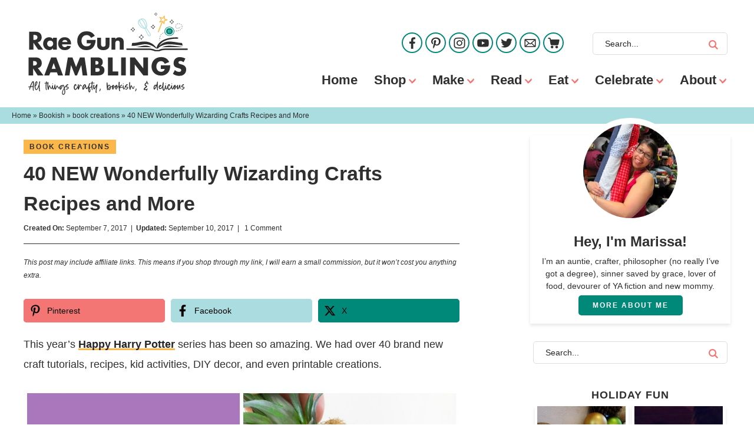

--- FILE ---
content_type: text/html; charset=UTF-8
request_url: https://www.raegunramblings.com/wonderfully-wizarding-crafts-recipes/?utm_medium=social&utm_source=pinterest&utm_campaign=tailwind_tribes&utm_content=tribes&utm_term=347247072_10839802_80095
body_size: 28827
content:
<!DOCTYPE html><html lang="en-US"><head ><meta charset="UTF-8" /><meta name="viewport" content="width=device-width, initial-scale=1" /> <script type="litespeed/javascript">var et_site_url='https://www.raegunramblings.com';var et_post_id='20701';function et_core_page_resource_fallback(a,b){"undefined"===typeof b&&(b=a.sheet.cssRules&&0===a.sheet.cssRules.length);b&&(a.onerror=null,a.onload=null,a.href?a.href=et_site_url+"/?et_core_page_resource="+a.id+et_post_id:a.src&&(a.src=et_site_url+"/?et_core_page_resource="+a.id+et_post_id))}</script><meta name='robots' content='index, follow, max-image-preview:large, max-snippet:-1, max-video-preview:-1' /><title>40 NEW Wonderfully Wizarding Crafts Recipes and More - Rae Gun Ramblings</title><meta name="description" content="My go to place to find awesome Harry Potter related DIYs and recipes. 40 brand new wizarding crafts and links to hundreds of other free tutorials and ideas." /><link rel="canonical" href="https://www.raegunramblings.com/wonderfully-wizarding-crafts-recipes/" /><meta name="twitter:label1" content="Written by" /><meta name="twitter:data1" content="marissa" /><meta name="twitter:label2" content="Est. reading time" /><meta name="twitter:data2" content="3 minutes" /> <script type="application/ld+json" class="yoast-schema-graph">{"@context":"https://schema.org","@graph":[{"@type":"Article","@id":"https://www.raegunramblings.com/wonderfully-wizarding-crafts-recipes/#article","isPartOf":{"@id":"https://www.raegunramblings.com/wonderfully-wizarding-crafts-recipes/"},"author":{"name":"marissa","@id":"https://www.raegunramblings.com/#/schema/person/d1dfe100afd37903ec59e6ee4d27fe89"},"headline":"40 NEW Wonderfully Wizarding Crafts Recipes and More","datePublished":"2017-09-07T07:40:56+00:00","dateModified":"2017-09-11T04:29:46+00:00","mainEntityOfPage":{"@id":"https://www.raegunramblings.com/wonderfully-wizarding-crafts-recipes/"},"wordCount":553,"commentCount":1,"publisher":{"@id":"https://www.raegunramblings.com/#organization"},"image":{"@id":"https://www.raegunramblings.com/wonderfully-wizarding-crafts-recipes/#primaryimage"},"thumbnailUrl":"https://www.raegunramblings.com/wp-content/uploads/2017/09/love-this-tons-of-NEW-harry-potter-crafts-recipes-party-ideas-and-files.-40-new-ones-in-this-post-alone.jpg","articleSection":["book creations","book geekery","craftyanthology","Cricut Projects","DIY Round Up","harry potter","HHP 2017","Vinyl"],"inLanguage":"en-US","potentialAction":[{"@type":"CommentAction","name":"Comment","target":["https://www.raegunramblings.com/wonderfully-wizarding-crafts-recipes/#respond"]}]},{"@type":"WebPage","@id":"https://www.raegunramblings.com/wonderfully-wizarding-crafts-recipes/","url":"https://www.raegunramblings.com/wonderfully-wizarding-crafts-recipes/","name":"40 NEW Wonderfully Wizarding Crafts Recipes and More - Rae Gun Ramblings","isPartOf":{"@id":"https://www.raegunramblings.com/#website"},"primaryImageOfPage":{"@id":"https://www.raegunramblings.com/wonderfully-wizarding-crafts-recipes/#primaryimage"},"image":{"@id":"https://www.raegunramblings.com/wonderfully-wizarding-crafts-recipes/#primaryimage"},"thumbnailUrl":"https://www.raegunramblings.com/wp-content/uploads/2017/09/love-this-tons-of-NEW-harry-potter-crafts-recipes-party-ideas-and-files.-40-new-ones-in-this-post-alone.jpg","datePublished":"2017-09-07T07:40:56+00:00","dateModified":"2017-09-11T04:29:46+00:00","description":"My go to place to find awesome Harry Potter related DIYs and recipes. 40 brand new wizarding crafts and links to hundreds of other free tutorials and ideas.","breadcrumb":{"@id":"https://www.raegunramblings.com/wonderfully-wizarding-crafts-recipes/#breadcrumb"},"inLanguage":"en-US","potentialAction":[{"@type":"ReadAction","target":["https://www.raegunramblings.com/wonderfully-wizarding-crafts-recipes/"]}]},{"@type":"ImageObject","inLanguage":"en-US","@id":"https://www.raegunramblings.com/wonderfully-wizarding-crafts-recipes/#primaryimage","url":"https://www.raegunramblings.com/wp-content/uploads/2017/09/love-this-tons-of-NEW-harry-potter-crafts-recipes-party-ideas-and-files.-40-new-ones-in-this-post-alone.jpg","contentUrl":"https://www.raegunramblings.com/wp-content/uploads/2017/09/love-this-tons-of-NEW-harry-potter-crafts-recipes-party-ideas-and-files.-40-new-ones-in-this-post-alone.jpg","width":746,"height":746,"caption":"love this tons of NEW harry potter crafts recipes party ideas and files. 40 new ones in this post alone"},{"@type":"BreadcrumbList","@id":"https://www.raegunramblings.com/wonderfully-wizarding-crafts-recipes/#breadcrumb","itemListElement":[{"@type":"ListItem","position":1,"name":"Home","item":"https://www.raegunramblings.com/"},{"@type":"ListItem","position":2,"name":"Bookish","item":"https://www.raegunramblings.com/category/bookish/"},{"@type":"ListItem","position":3,"name":"book creations","item":"https://www.raegunramblings.com/category/bookish/book-creations/"},{"@type":"ListItem","position":4,"name":"40 NEW Wonderfully Wizarding Crafts Recipes and More"}]},{"@type":"WebSite","@id":"https://www.raegunramblings.com/#website","url":"https://www.raegunramblings.com/","name":"Rae Gun Ramblings","description":"I&#039;m an auntie, crafter, philosopher (no really I&#039;ve got a degree), lover of food and lots more. I love sharing the things that make me smile,  my baby clothes, and  my little fabric shop. I share my creative adventures, recipes, reviews and I even do giveaways.","publisher":{"@id":"https://www.raegunramblings.com/#organization"},"potentialAction":[{"@type":"SearchAction","target":{"@type":"EntryPoint","urlTemplate":"https://www.raegunramblings.com/?s={search_term_string}"},"query-input":{"@type":"PropertyValueSpecification","valueRequired":true,"valueName":"search_term_string"}}],"inLanguage":"en-US"},{"@type":"Organization","@id":"https://www.raegunramblings.com/#organization","name":"Rae Gun Ramblings","url":"https://www.raegunramblings.com/","logo":{"@type":"ImageObject","inLanguage":"en-US","@id":"https://www.raegunramblings.com/#/schema/logo/image/","url":"https://www.raegunramblings.com/wp-content/uploads/2021/09/header.png","contentUrl":"https://www.raegunramblings.com/wp-content/uploads/2021/09/header.png","width":2501,"height":1289,"caption":"Rae Gun Ramblings"},"image":{"@id":"https://www.raegunramblings.com/#/schema/logo/image/"}},{"@type":"Person","@id":"https://www.raegunramblings.com/#/schema/person/d1dfe100afd37903ec59e6ee4d27fe89","name":"marissa","sameAs":["http://www.raegunramblings.com","https://x.com/raegunramblings"],"url":"https://www.raegunramblings.com/author/marissa/"}]}</script> <link rel='dns-prefetch' href='//scripts.mediavine.com' /><link rel="alternate" type="application/rss+xml" title="Rae Gun Ramblings &raquo; Feed" href="https://www.raegunramblings.com/feed/" /><link rel="alternate" type="application/rss+xml" title="Rae Gun Ramblings &raquo; Comments Feed" href="https://www.raegunramblings.com/comments/feed/" /> <script id="wpp-js" type="litespeed/javascript" data-src="https://www.raegunramblings.com/wp-content/plugins/wordpress-popular-posts/assets/js/wpp.min.js?ver=7.3.6" data-sampling="0" data-sampling-rate="100" data-api-url="https://www.raegunramblings.com/wp-json/wordpress-popular-posts" data-post-id="20701" data-token="3e80f24cbf" data-lang="0" data-debug="0"></script> <link rel="alternate" type="application/rss+xml" title="Rae Gun Ramblings &raquo; 40 NEW Wonderfully Wizarding Crafts Recipes and More Comments Feed" href="https://www.raegunramblings.com/wonderfully-wizarding-crafts-recipes/feed/" /><link rel="alternate" title="oEmbed (JSON)" type="application/json+oembed" href="https://www.raegunramblings.com/wp-json/oembed/1.0/embed?url=https%3A%2F%2Fwww.raegunramblings.com%2Fwonderfully-wizarding-crafts-recipes%2F" /><link rel="alternate" title="oEmbed (XML)" type="text/xml+oembed" href="https://www.raegunramblings.com/wp-json/oembed/1.0/embed?url=https%3A%2F%2Fwww.raegunramblings.com%2Fwonderfully-wizarding-crafts-recipes%2F&#038;format=xml" /> <script type="litespeed/javascript">(()=>{"use strict";const e=[400,500,600,700,800,900],t=e=>`wprm-min-${e}`,n=e=>`wprm-max-${e}`,s=new Set,o="ResizeObserver"in window,r=o?new ResizeObserver((e=>{for(const t of e)c(t.target)})):null,i=.5/(window.devicePixelRatio||1);function c(s){const o=s.getBoundingClientRect().width||0;for(let r=0;r<e.length;r++){const c=e[r],a=o<=c+i;o>c+i?s.classList.add(t(c)):s.classList.remove(t(c)),a?s.classList.add(n(c)):s.classList.remove(n(c))}}function a(e){s.has(e)||(s.add(e),r&&r.observe(e),c(e))}!function(e=document){e.querySelectorAll(".wprm-recipe").forEach(a)}();if(new MutationObserver((e=>{for(const t of e)for(const e of t.addedNodes)e instanceof Element&&(e.matches?.(".wprm-recipe")&&a(e),e.querySelectorAll?.(".wprm-recipe").forEach(a))})).observe(document.documentElement,{childList:!0,subtree:!0}),!o){let e=0;addEventListener("resize",(()=>{e&&cancelAnimationFrame(e),e=requestAnimationFrame((()=>s.forEach(c)))}),{passive:!0})}})()</script>  <script src="//www.googletagmanager.com/gtag/js?id=G-EXGN9JG276"  data-cfasync="false" data-wpfc-render="false" type="text/javascript" async></script> <script data-cfasync="false" data-wpfc-render="false" type="text/javascript">var mi_version = '9.11.1';
				var mi_track_user = true;
				var mi_no_track_reason = '';
								var MonsterInsightsDefaultLocations = {"page_location":"https:\/\/www.raegunramblings.com\/wonderfully-wizarding-crafts-recipes\/"};
								if ( typeof MonsterInsightsPrivacyGuardFilter === 'function' ) {
					var MonsterInsightsLocations = (typeof MonsterInsightsExcludeQuery === 'object') ? MonsterInsightsPrivacyGuardFilter( MonsterInsightsExcludeQuery ) : MonsterInsightsPrivacyGuardFilter( MonsterInsightsDefaultLocations );
				} else {
					var MonsterInsightsLocations = (typeof MonsterInsightsExcludeQuery === 'object') ? MonsterInsightsExcludeQuery : MonsterInsightsDefaultLocations;
				}

								var disableStrs = [
										'ga-disable-G-EXGN9JG276',
									];

				/* Function to detect opted out users */
				function __gtagTrackerIsOptedOut() {
					for (var index = 0; index < disableStrs.length; index++) {
						if (document.cookie.indexOf(disableStrs[index] + '=true') > -1) {
							return true;
						}
					}

					return false;
				}

				/* Disable tracking if the opt-out cookie exists. */
				if (__gtagTrackerIsOptedOut()) {
					for (var index = 0; index < disableStrs.length; index++) {
						window[disableStrs[index]] = true;
					}
				}

				/* Opt-out function */
				function __gtagTrackerOptout() {
					for (var index = 0; index < disableStrs.length; index++) {
						document.cookie = disableStrs[index] + '=true; expires=Thu, 31 Dec 2099 23:59:59 UTC; path=/';
						window[disableStrs[index]] = true;
					}
				}

				if ('undefined' === typeof gaOptout) {
					function gaOptout() {
						__gtagTrackerOptout();
					}
				}
								window.dataLayer = window.dataLayer || [];

				window.MonsterInsightsDualTracker = {
					helpers: {},
					trackers: {},
				};
				if (mi_track_user) {
					function __gtagDataLayer() {
						dataLayer.push(arguments);
					}

					function __gtagTracker(type, name, parameters) {
						if (!parameters) {
							parameters = {};
						}

						if (parameters.send_to) {
							__gtagDataLayer.apply(null, arguments);
							return;
						}

						if (type === 'event') {
														parameters.send_to = monsterinsights_frontend.v4_id;
							var hookName = name;
							if (typeof parameters['event_category'] !== 'undefined') {
								hookName = parameters['event_category'] + ':' + name;
							}

							if (typeof MonsterInsightsDualTracker.trackers[hookName] !== 'undefined') {
								MonsterInsightsDualTracker.trackers[hookName](parameters);
							} else {
								__gtagDataLayer('event', name, parameters);
							}
							
						} else {
							__gtagDataLayer.apply(null, arguments);
						}
					}

					__gtagTracker('js', new Date());
					__gtagTracker('set', {
						'developer_id.dZGIzZG': true,
											});
					if ( MonsterInsightsLocations.page_location ) {
						__gtagTracker('set', MonsterInsightsLocations);
					}
										__gtagTracker('config', 'G-EXGN9JG276', {"forceSSL":"true"} );
										window.gtag = __gtagTracker;										(function () {
						/* https://developers.google.com/analytics/devguides/collection/analyticsjs/ */
						/* ga and __gaTracker compatibility shim. */
						var noopfn = function () {
							return null;
						};
						var newtracker = function () {
							return new Tracker();
						};
						var Tracker = function () {
							return null;
						};
						var p = Tracker.prototype;
						p.get = noopfn;
						p.set = noopfn;
						p.send = function () {
							var args = Array.prototype.slice.call(arguments);
							args.unshift('send');
							__gaTracker.apply(null, args);
						};
						var __gaTracker = function () {
							var len = arguments.length;
							if (len === 0) {
								return;
							}
							var f = arguments[len - 1];
							if (typeof f !== 'object' || f === null || typeof f.hitCallback !== 'function') {
								if ('send' === arguments[0]) {
									var hitConverted, hitObject = false, action;
									if ('event' === arguments[1]) {
										if ('undefined' !== typeof arguments[3]) {
											hitObject = {
												'eventAction': arguments[3],
												'eventCategory': arguments[2],
												'eventLabel': arguments[4],
												'value': arguments[5] ? arguments[5] : 1,
											}
										}
									}
									if ('pageview' === arguments[1]) {
										if ('undefined' !== typeof arguments[2]) {
											hitObject = {
												'eventAction': 'page_view',
												'page_path': arguments[2],
											}
										}
									}
									if (typeof arguments[2] === 'object') {
										hitObject = arguments[2];
									}
									if (typeof arguments[5] === 'object') {
										Object.assign(hitObject, arguments[5]);
									}
									if ('undefined' !== typeof arguments[1].hitType) {
										hitObject = arguments[1];
										if ('pageview' === hitObject.hitType) {
											hitObject.eventAction = 'page_view';
										}
									}
									if (hitObject) {
										action = 'timing' === arguments[1].hitType ? 'timing_complete' : hitObject.eventAction;
										hitConverted = mapArgs(hitObject);
										__gtagTracker('event', action, hitConverted);
									}
								}
								return;
							}

							function mapArgs(args) {
								var arg, hit = {};
								var gaMap = {
									'eventCategory': 'event_category',
									'eventAction': 'event_action',
									'eventLabel': 'event_label',
									'eventValue': 'event_value',
									'nonInteraction': 'non_interaction',
									'timingCategory': 'event_category',
									'timingVar': 'name',
									'timingValue': 'value',
									'timingLabel': 'event_label',
									'page': 'page_path',
									'location': 'page_location',
									'title': 'page_title',
									'referrer' : 'page_referrer',
								};
								for (arg in args) {
																		if (!(!args.hasOwnProperty(arg) || !gaMap.hasOwnProperty(arg))) {
										hit[gaMap[arg]] = args[arg];
									} else {
										hit[arg] = args[arg];
									}
								}
								return hit;
							}

							try {
								f.hitCallback();
							} catch (ex) {
							}
						};
						__gaTracker.create = newtracker;
						__gaTracker.getByName = newtracker;
						__gaTracker.getAll = function () {
							return [];
						};
						__gaTracker.remove = noopfn;
						__gaTracker.loaded = true;
						window['__gaTracker'] = __gaTracker;
					})();
									} else {
										console.log("");
					(function () {
						function __gtagTracker() {
							return null;
						}

						window['__gtagTracker'] = __gtagTracker;
						window['gtag'] = __gtagTracker;
					})();
									}</script> <style id='wp-img-auto-sizes-contain-inline-css' type='text/css'>img:is([sizes=auto i],[sizes^="auto," i]){contain-intrinsic-size:3000px 1500px}
/*# sourceURL=wp-img-auto-sizes-contain-inline-css */</style><link data-optimized="2" rel="stylesheet" href="https://www.raegunramblings.com/wp-content/litespeed/css/2a815b0621b45a4a6c52aca0e052e14a.css?ver=0f37a" /><style id='global-styles-inline-css' type='text/css'>:root{--wp--preset--aspect-ratio--square: 1;--wp--preset--aspect-ratio--4-3: 4/3;--wp--preset--aspect-ratio--3-4: 3/4;--wp--preset--aspect-ratio--3-2: 3/2;--wp--preset--aspect-ratio--2-3: 2/3;--wp--preset--aspect-ratio--16-9: 16/9;--wp--preset--aspect-ratio--9-16: 9/16;--wp--preset--color--black: #212121;--wp--preset--color--cyan-bluish-gray: #abb8c3;--wp--preset--color--white: #ffffff;--wp--preset--color--pale-pink: #f78da7;--wp--preset--color--vivid-red: #cf2e2e;--wp--preset--color--luminous-vivid-orange: #ff6900;--wp--preset--color--luminous-vivid-amber: #fcb900;--wp--preset--color--light-green-cyan: #7bdcb5;--wp--preset--color--vivid-green-cyan: #00d084;--wp--preset--color--pale-cyan-blue: #8ed1fc;--wp--preset--color--vivid-cyan-blue: #0693e3;--wp--preset--color--vivid-purple: #9b51e0;--wp--preset--color--green: #008878;--wp--preset--color--coral: #f37674;--wp--preset--color--light-blue: #a9dde0;--wp--preset--color--yellow: #fcb74a;--wp--preset--gradient--vivid-cyan-blue-to-vivid-purple: linear-gradient(135deg,rgb(6,147,227) 0%,rgb(155,81,224) 100%);--wp--preset--gradient--light-green-cyan-to-vivid-green-cyan: linear-gradient(135deg,rgb(122,220,180) 0%,rgb(0,208,130) 100%);--wp--preset--gradient--luminous-vivid-amber-to-luminous-vivid-orange: linear-gradient(135deg,rgb(252,185,0) 0%,rgb(255,105,0) 100%);--wp--preset--gradient--luminous-vivid-orange-to-vivid-red: linear-gradient(135deg,rgb(255,105,0) 0%,rgb(207,46,46) 100%);--wp--preset--gradient--very-light-gray-to-cyan-bluish-gray: linear-gradient(135deg,rgb(238,238,238) 0%,rgb(169,184,195) 100%);--wp--preset--gradient--cool-to-warm-spectrum: linear-gradient(135deg,rgb(74,234,220) 0%,rgb(151,120,209) 20%,rgb(207,42,186) 40%,rgb(238,44,130) 60%,rgb(251,105,98) 80%,rgb(254,248,76) 100%);--wp--preset--gradient--blush-light-purple: linear-gradient(135deg,rgb(255,206,236) 0%,rgb(152,150,240) 100%);--wp--preset--gradient--blush-bordeaux: linear-gradient(135deg,rgb(254,205,165) 0%,rgb(254,45,45) 50%,rgb(107,0,62) 100%);--wp--preset--gradient--luminous-dusk: linear-gradient(135deg,rgb(255,203,112) 0%,rgb(199,81,192) 50%,rgb(65,88,208) 100%);--wp--preset--gradient--pale-ocean: linear-gradient(135deg,rgb(255,245,203) 0%,rgb(182,227,212) 50%,rgb(51,167,181) 100%);--wp--preset--gradient--electric-grass: linear-gradient(135deg,rgb(202,248,128) 0%,rgb(113,206,126) 100%);--wp--preset--gradient--midnight: linear-gradient(135deg,rgb(2,3,129) 0%,rgb(40,116,252) 100%);--wp--preset--font-size--small: 13px;--wp--preset--font-size--medium: 20px;--wp--preset--font-size--large: 36px;--wp--preset--font-size--x-large: 42px;--wp--preset--spacing--20: 0.44rem;--wp--preset--spacing--30: 0.67rem;--wp--preset--spacing--40: 1rem;--wp--preset--spacing--50: 1.5rem;--wp--preset--spacing--60: 2.25rem;--wp--preset--spacing--70: 3.38rem;--wp--preset--spacing--80: 5.06rem;--wp--preset--shadow--natural: 6px 6px 9px rgba(0, 0, 0, 0.2);--wp--preset--shadow--deep: 12px 12px 50px rgba(0, 0, 0, 0.4);--wp--preset--shadow--sharp: 6px 6px 0px rgba(0, 0, 0, 0.2);--wp--preset--shadow--outlined: 6px 6px 0px -3px rgb(255, 255, 255), 6px 6px rgb(0, 0, 0);--wp--preset--shadow--crisp: 6px 6px 0px rgb(0, 0, 0);}:where(.is-layout-flex){gap: 0.5em;}:where(.is-layout-grid){gap: 0.5em;}body .is-layout-flex{display: flex;}.is-layout-flex{flex-wrap: wrap;align-items: center;}.is-layout-flex > :is(*, div){margin: 0;}body .is-layout-grid{display: grid;}.is-layout-grid > :is(*, div){margin: 0;}:where(.wp-block-columns.is-layout-flex){gap: 2em;}:where(.wp-block-columns.is-layout-grid){gap: 2em;}:where(.wp-block-post-template.is-layout-flex){gap: 1.25em;}:where(.wp-block-post-template.is-layout-grid){gap: 1.25em;}.has-black-color{color: var(--wp--preset--color--black) !important;}.has-cyan-bluish-gray-color{color: var(--wp--preset--color--cyan-bluish-gray) !important;}.has-white-color{color: var(--wp--preset--color--white) !important;}.has-pale-pink-color{color: var(--wp--preset--color--pale-pink) !important;}.has-vivid-red-color{color: var(--wp--preset--color--vivid-red) !important;}.has-luminous-vivid-orange-color{color: var(--wp--preset--color--luminous-vivid-orange) !important;}.has-luminous-vivid-amber-color{color: var(--wp--preset--color--luminous-vivid-amber) !important;}.has-light-green-cyan-color{color: var(--wp--preset--color--light-green-cyan) !important;}.has-vivid-green-cyan-color{color: var(--wp--preset--color--vivid-green-cyan) !important;}.has-pale-cyan-blue-color{color: var(--wp--preset--color--pale-cyan-blue) !important;}.has-vivid-cyan-blue-color{color: var(--wp--preset--color--vivid-cyan-blue) !important;}.has-vivid-purple-color{color: var(--wp--preset--color--vivid-purple) !important;}.has-black-background-color{background-color: var(--wp--preset--color--black) !important;}.has-cyan-bluish-gray-background-color{background-color: var(--wp--preset--color--cyan-bluish-gray) !important;}.has-white-background-color{background-color: var(--wp--preset--color--white) !important;}.has-pale-pink-background-color{background-color: var(--wp--preset--color--pale-pink) !important;}.has-vivid-red-background-color{background-color: var(--wp--preset--color--vivid-red) !important;}.has-luminous-vivid-orange-background-color{background-color: var(--wp--preset--color--luminous-vivid-orange) !important;}.has-luminous-vivid-amber-background-color{background-color: var(--wp--preset--color--luminous-vivid-amber) !important;}.has-light-green-cyan-background-color{background-color: var(--wp--preset--color--light-green-cyan) !important;}.has-vivid-green-cyan-background-color{background-color: var(--wp--preset--color--vivid-green-cyan) !important;}.has-pale-cyan-blue-background-color{background-color: var(--wp--preset--color--pale-cyan-blue) !important;}.has-vivid-cyan-blue-background-color{background-color: var(--wp--preset--color--vivid-cyan-blue) !important;}.has-vivid-purple-background-color{background-color: var(--wp--preset--color--vivid-purple) !important;}.has-black-border-color{border-color: var(--wp--preset--color--black) !important;}.has-cyan-bluish-gray-border-color{border-color: var(--wp--preset--color--cyan-bluish-gray) !important;}.has-white-border-color{border-color: var(--wp--preset--color--white) !important;}.has-pale-pink-border-color{border-color: var(--wp--preset--color--pale-pink) !important;}.has-vivid-red-border-color{border-color: var(--wp--preset--color--vivid-red) !important;}.has-luminous-vivid-orange-border-color{border-color: var(--wp--preset--color--luminous-vivid-orange) !important;}.has-luminous-vivid-amber-border-color{border-color: var(--wp--preset--color--luminous-vivid-amber) !important;}.has-light-green-cyan-border-color{border-color: var(--wp--preset--color--light-green-cyan) !important;}.has-vivid-green-cyan-border-color{border-color: var(--wp--preset--color--vivid-green-cyan) !important;}.has-pale-cyan-blue-border-color{border-color: var(--wp--preset--color--pale-cyan-blue) !important;}.has-vivid-cyan-blue-border-color{border-color: var(--wp--preset--color--vivid-cyan-blue) !important;}.has-vivid-purple-border-color{border-color: var(--wp--preset--color--vivid-purple) !important;}.has-vivid-cyan-blue-to-vivid-purple-gradient-background{background: var(--wp--preset--gradient--vivid-cyan-blue-to-vivid-purple) !important;}.has-light-green-cyan-to-vivid-green-cyan-gradient-background{background: var(--wp--preset--gradient--light-green-cyan-to-vivid-green-cyan) !important;}.has-luminous-vivid-amber-to-luminous-vivid-orange-gradient-background{background: var(--wp--preset--gradient--luminous-vivid-amber-to-luminous-vivid-orange) !important;}.has-luminous-vivid-orange-to-vivid-red-gradient-background{background: var(--wp--preset--gradient--luminous-vivid-orange-to-vivid-red) !important;}.has-very-light-gray-to-cyan-bluish-gray-gradient-background{background: var(--wp--preset--gradient--very-light-gray-to-cyan-bluish-gray) !important;}.has-cool-to-warm-spectrum-gradient-background{background: var(--wp--preset--gradient--cool-to-warm-spectrum) !important;}.has-blush-light-purple-gradient-background{background: var(--wp--preset--gradient--blush-light-purple) !important;}.has-blush-bordeaux-gradient-background{background: var(--wp--preset--gradient--blush-bordeaux) !important;}.has-luminous-dusk-gradient-background{background: var(--wp--preset--gradient--luminous-dusk) !important;}.has-pale-ocean-gradient-background{background: var(--wp--preset--gradient--pale-ocean) !important;}.has-electric-grass-gradient-background{background: var(--wp--preset--gradient--electric-grass) !important;}.has-midnight-gradient-background{background: var(--wp--preset--gradient--midnight) !important;}.has-small-font-size{font-size: var(--wp--preset--font-size--small) !important;}.has-medium-font-size{font-size: var(--wp--preset--font-size--medium) !important;}.has-large-font-size{font-size: var(--wp--preset--font-size--large) !important;}.has-x-large-font-size{font-size: var(--wp--preset--font-size--x-large) !important;}
/*# sourceURL=global-styles-inline-css */</style><style id='classic-theme-styles-inline-css' type='text/css'>/*! This file is auto-generated */
.wp-block-button__link{color:#fff;background-color:#32373c;border-radius:9999px;box-shadow:none;text-decoration:none;padding:calc(.667em + 2px) calc(1.333em + 2px);font-size:1.125em}.wp-block-file__button{background:#32373c;color:#fff;text-decoration:none}
/*# sourceURL=/wp-includes/css/classic-themes.min.css */</style><style id='novashare-css-inline-css' type='text/css'>body .ns-pinterest-image{display:block;position:relative;margin:0;padding:0;line-height:0}figure>.ns-pinterest-image{height:100%;width:100%}body .wp-block-image .ns-pinterest-image+figcaption{display:block}body .ns-pinterest-image-button{opacity:0;transition:.3s;position:absolute;height:18px;max-height:18px;width:auto!important;padding:10px;cursor:pointer;background:#c92228;color:#fff;font-size:16px;line-height:18px;z-index:1;text-decoration:none;box-sizing:content-box;top:10px;right:10px}body .ns-pinterest-image-button:hover{box-shadow:inset 0 0 0 50px rgba(0,0,0,0.1);}body .ns-pinterest-image-button:visited, body .ns-pinterest-image-button:hover{color:#fff}body .ns-pinterest-image:hover .ns-pinterest-image-button{opacity:1}body .ns-pinterest-image-button svg{width:18px;height:18px;vertical-align:middle;pointer-events:none}.aligncenter .ns-pinterest-image{text-align:center}
/*# sourceURL=novashare-css-inline-css */</style> <script type="litespeed/javascript" data-src="https://www.raegunramblings.com/wp-content/plugins/google-analytics-for-wordpress/assets/js/frontend-gtag.min.js" id="monsterinsights-frontend-script-js" data-wp-strategy="async"></script> <script data-cfasync="false" data-wpfc-render="false" type="text/javascript" id='monsterinsights-frontend-script-js-extra'>/*  */
var monsterinsights_frontend = {"js_events_tracking":"true","download_extensions":"doc,pdf,ppt,zip,xls,docx,pptx,xlsx","inbound_paths":"[]","home_url":"https:\/\/www.raegunramblings.com","hash_tracking":"false","v4_id":"G-EXGN9JG276"};/*  */</script> <script type="text/javascript" async="async" fetchpriority="high" data-noptimize="1" data-cfasync="false" src="https://scripts.mediavine.com/tags/rae-gun-ramblings.js?ver=ae0e914cf45e0604a0ab07d15d0c83a1" id="mv-script-wrapper-js"></script> <script type="litespeed/javascript" data-src="https://www.raegunramblings.com/wp-includes/js/jquery/jquery.min.js" id="jquery-core-js"></script> <link rel="https://api.w.org/" href="https://www.raegunramblings.com/wp-json/" /><link rel="alternate" title="JSON" type="application/json" href="https://www.raegunramblings.com/wp-json/wp/v2/posts/20701" /><link rel='shortlink' href='https://www.raegunramblings.com/?p=20701' /><style type="text/css">.wprm-glossary-term {color: #5A822B;text-decoration: underline;cursor: help;}</style><style type="text/css">.wprm-recipe-template-rae-gun-ramblings-buttons {
    font-family: inherit; /*wprm_font_family type=font*/
    font-size: 0.9em; /*wprm_font_size type=font_size*/
    text-align: center; /*wprm_text_align type=align*/
    margin-top: 0px; /*wprm_margin_top type=size*/
    margin-bottom: 10px; /*wprm_margin_bottom type=size*/
}
.wprm-recipe-template-rae-gun-ramblings-buttons a  {
    margin: 5px; /*wprm_margin_button type=size*/
    margin: 5px; /*wprm_margin_button type=size*/
    text-transform: uppercase !Important;
letter-spacing: 2px !Important;
font-weight: 700 !Important;
font-size: 12px !Important;
}

.wprm-recipe-template-rae-gun-ramblings-buttons a:first-child {
    margin-left: 0;
}
.wprm-recipe-template-rae-gun-ramblings-buttons a:last-child {
    margin-right: 0;
}.wprm-recipe-template-rae-gun-ramblings-how-to-buttons {
    font-family: inherit; /*wprm_font_family type=font*/
    font-size: 0.9em; /*wprm_font_size type=font_size*/
    text-align: center; /*wprm_text_align type=align*/
    margin-top: 0px; /*wprm_margin_top type=size*/
    margin-bottom: 10px; /*wprm_margin_bottom type=size*/
}
.wprm-recipe-template-rae-gun-ramblings-how-to-buttons a  {
    margin: 5px; /*wprm_margin_button type=size*/
    margin: 5px; /*wprm_margin_button type=size*/
    text-transform: uppercase !Important;
letter-spacing: 2px !Important;
font-weight: 700 !Important;
font-size: 12px !Important;
}

.wprm-recipe-template-rae-gun-ramblings-how-to-buttons a:first-child {
    margin-left: 0;
}
.wprm-recipe-template-rae-gun-ramblings-how-to-buttons a:last-child {
    margin-right: 0;
}.wprm-recipe-template-rae-gun-ramblings-template {
    margin: 20px auto;
    background-color: #ffffff; /*wprm_background type=color*/
    font-family: -apple-system, BlinkMacSystemFont, "Segoe UI", Roboto, Oxygen-Sans, Ubuntu, Cantarell, "Helvetica Neue", sans-serif; /*wprm_main_font_family type=font*/
    font-size: 1em; /*wprm_main_font_size type=font_size*/
    line-height: 1.5em !important; /*wprm_main_line_height type=font_size*/
    color: #2f2f2f; /*wprm_main_text type=color*/
    max-width: 750px; /*wprm_max_width type=size*/
border: 1px solid #dddddd;
}
.wprm-recipe-template-rae-gun-ramblings-template a {
    color: #2f2f2f; /*wprm_link type=color*/
}
.wprm-recipe-template-rae-gun-ramblings-template p, .wprm-recipe-template-rae-gun-ramblings-template li {
    font-family: -apple-system, BlinkMacSystemFont, "Segoe UI", Roboto, Oxygen-Sans, Ubuntu, Cantarell, "Helvetica Neue", sans-serif; /*wprm_main_font_family type=font*/
    font-size: 1em !important;
    line-height: 1.5em !important; /*wprm_main_line_height type=font_size*/
}
.wprm-recipe-template-rae-gun-ramblings-template li {
    margin: 0 0 0 32px !important;
    padding: 0 !important;
}
.rtl .wprm-recipe-template-rae-gun-ramblings-template li {
    margin: 0 32px 0 0 !important;
}
.wprm-recipe-template-rae-gun-ramblings-template ol, .wprm-recipe-template-rae-gun-ramblings-template ul {
    margin: 0 !important;
    padding: 0 !important;
}
.wprm-recipe-template-rae-gun-ramblings-template br {
    display: none;
}
.wprm-recipe-template-rae-gun-ramblings-template .wprm-recipe-name,
.wprm-recipe-template-rae-gun-ramblings-template .wprm-recipe-header {
    font-family: -apple-system, BlinkMacSystemFont, "Segoe UI", Roboto, Oxygen-Sans, Ubuntu, Cantarell, "Helvetica Neue", sans-serif; /*wprm_header_font_family type=font*/
    color: #2f2f2f; /*wprm_header_text type=color*/
    line-height: 1.3em; /*wprm_header_line_height type=font_size*/
}
.wprm-recipe-template-rae-gun-ramblings-template h1,
.wprm-recipe-template-rae-gun-ramblings-template h2,
.wprm-recipe-template-rae-gun-ramblings-template h3,
.wprm-recipe-template-rae-gun-ramblings-template h4,
.wprm-recipe-template-rae-gun-ramblings-template h5,
.wprm-recipe-template-rae-gun-ramblings-template h6 {
    font-family: -apple-system, BlinkMacSystemFont, "Segoe UI", Roboto, Oxygen-Sans, Ubuntu, Cantarell, "Helvetica Neue", sans-serif; /*wprm_header_font_family type=font*/
    color: #2f2f2f; /*wprm_header_text type=color*/
    line-height: 1.3em; /*wprm_header_line_height type=font_size*/
    margin: 0 !important;
    padding: 0 !important;
}

.wprm-recipe-template-rae-gun-ramblings-template h1 {
    font-size: 2em; /*wprm_h1_size type=font_size*/
}
.wprm-recipe-template-rae-gun-ramblings-template h2 {
    font-size: 2em; /*wprm_h2_size type=font_size*/
}
.wprm-recipe-template-rae-gun-ramblings-template h3 {
    font-size: 1.4em; /*wprm_h3_size type=font_size*/
}
.wprm-recipe-template-rae-gun-ramblings-template h4 {
    font-size: 1.2em; /*wprm_h4_size type=font_size*/
}
.wprm-recipe-template-rae-gun-ramblings-template h5 {
    font-size: 1em; /*wprm_h5_size type=font_size*/
}
.wprm-recipe-template-rae-gun-ramblings-template h6 {
    font-size: 1em; /*wprm_h6_size type=font_size*/
}.wprm-recipe-template-rae-gun-ramblings-template {
	border-top-style: solid; /*wprm_border_style type=border*/
	border-top-width: 1px; /*wprm_border_top_width type=size*/
	border-top-color: #dddddd; /*wprm_border_top type=color*/
	padding: 10px;
}.wprm-recipe-template-rae-gun-ramblings-how-to-template {
    margin: 20px auto;
    background-color: #ffffff; /*wprm_background type=color*/
    font-family: -apple-system, BlinkMacSystemFont, "Segoe UI", Roboto, Oxygen-Sans, Ubuntu, Cantarell, "Helvetica Neue", sans-serif; /*wprm_main_font_family type=font*/
    font-size: 1em; /*wprm_main_font_size type=font_size*/
    line-height: 1.5em !important; /*wprm_main_line_height type=font_size*/
    color: #2f2f2f; /*wprm_main_text type=color*/
    max-width: 750px; /*wprm_max_width type=size*/
border: 1px solid #dddddd;
}
.wprm-recipe-template-rae-gun-ramblings-how-to-template a {
    color: #2f2f2f; /*wprm_link type=color*/
}
.wprm-recipe-template-rae-gun-ramblings-how-to-template p, .wprm-recipe-template-rae-gun-ramblings-how-to-template li {
    font-family: -apple-system, BlinkMacSystemFont, "Segoe UI", Roboto, Oxygen-Sans, Ubuntu, Cantarell, "Helvetica Neue", sans-serif; /*wprm_main_font_family type=font*/
    font-size: 1em !important;
    line-height: 1.5em !important; /*wprm_main_line_height type=font_size*/
}
.wprm-recipe-template-rae-gun-ramblings-how-to-template li {
    margin: 0 0 0 32px !important;
    padding: 0 !important;
}
.rtl .wprm-recipe-template-rae-gun-ramblings-how-to-template li {
    margin: 0 32px 0 0 !important;
}
.wprm-recipe-template-rae-gun-ramblings-how-to-template ol, .wprm-recipe-template-rae-gun-ramblings-how-to-template ul {
    margin: 0 !important;
    padding: 0 !important;
}
.wprm-recipe-template-rae-gun-ramblings-how-to-template br {
    display: none;
}
.wprm-recipe-template-rae-gun-ramblings-how-to-template .wprm-recipe-name,
.wprm-recipe-template-rae-gun-ramblings-how-to-template .wprm-recipe-header {
    font-family: -apple-system, BlinkMacSystemFont, "Segoe UI", Roboto, Oxygen-Sans, Ubuntu, Cantarell, "Helvetica Neue", sans-serif; /*wprm_header_font_family type=font*/
    color: #2f2f2f; /*wprm_header_text type=color*/
    line-height: 1.3em; /*wprm_header_line_height type=font_size*/
}
.wprm-recipe-template-rae-gun-ramblings-how-to-template h1,
.wprm-recipe-template-rae-gun-ramblings-how-to-template h2,
.wprm-recipe-template-rae-gun-ramblings-how-to-template h3,
.wprm-recipe-template-rae-gun-ramblings-how-to-template h4,
.wprm-recipe-template-rae-gun-ramblings-how-to-template h5,
.wprm-recipe-template-rae-gun-ramblings-how-to-template h6 {
    font-family: -apple-system, BlinkMacSystemFont, "Segoe UI", Roboto, Oxygen-Sans, Ubuntu, Cantarell, "Helvetica Neue", sans-serif; /*wprm_header_font_family type=font*/
    color: #2f2f2f; /*wprm_header_text type=color*/
    line-height: 1.3em; /*wprm_header_line_height type=font_size*/
    margin: 0 !important;
    padding: 0 !important;
}

.wprm-recipe-template-rae-gun-ramblings-how-to-template h1 {
    font-size: 2em; /*wprm_h1_size type=font_size*/
}
.wprm-recipe-template-rae-gun-ramblings-how-to-template h2 {
    font-size: 2em; /*wprm_h2_size type=font_size*/
}
.wprm-recipe-template-rae-gun-ramblings-how-to-template h3 {
    font-size: 1.4em; /*wprm_h3_size type=font_size*/
}
.wprm-recipe-template-rae-gun-ramblings-how-to-template h4 {
    font-size: 1.2em; /*wprm_h4_size type=font_size*/
}
.wprm-recipe-template-rae-gun-ramblings-how-to-template h5 {
    font-size: 1em; /*wprm_h5_size type=font_size*/
}
.wprm-recipe-template-rae-gun-ramblings-how-to-template h6 {
    font-size: 1em; /*wprm_h6_size type=font_size*/
}.wprm-recipe-template-rae-gun-ramblings-how-to-template {
	border-top-style: solid; /*wprm_border_style type=border*/
	border-top-width: 1px; /*wprm_border_top_width type=size*/
	border-top-color: #dddddd; /*wprm_border_top type=color*/
	padding: 10px;
}</style><style type="text/css" id="et-bloom-custom-css">.et_bloom .et_bloom_optin_2 .et_bloom_form_content { background-color: #75c4bf !important; } .et_bloom .et_bloom_optin_2 .et_bloom_form_container .et_bloom_form_header { background-color: #ffffff !important; } .et_bloom .et_bloom_optin_2 .wedge_edge .triangle { fill: #ffffff} .et_bloom .et_bloom_optin_2 .et_bloom_form_content button { background-color: #000000 !important; } .et_bloom .et_bloom_optin_2 .et_bloom_form_content .et_bloom_fields i { color: #000000 !important; } .et_bloom .et_bloom_optin_2 .et_bloom_form_content .et_bloom_custom_field_radio i:before { background: #000000 !important; } .et_bloom .et_bloom_optin_2.et_bloom_optin .et_bloom_border_double { -moz-box-shadow: inset 0 0 0 6px #ffffff, inset 0 0 0 8px #afb1af; -webkit-box-shadow: inset 0 0 0 6px #ffffff, inset 0 0 0 8px #afb1af; box-shadow: inset 0 0 0 6px #ffffff, inset 0 0 0 8px #afb1af; border-color: #afb1af; } .et_bloom .et_bloom_optin_2 .et_bloom_form_content button { background-color: #000000 !important; } .et_bloom .et_bloom_optin_2 .et_bloom_form_container h2, .et_bloom .et_bloom_optin_2 .et_bloom_form_container h2 span, .et_bloom .et_bloom_optin_2 .et_bloom_form_container h2 strong { font-family: "Trebuchet", Helvetica, Arial, Lucida, sans-serif; }.et_bloom .et_bloom_optin_2 .et_bloom_form_container p, .et_bloom .et_bloom_optin_2 .et_bloom_form_container p span, .et_bloom .et_bloom_optin_2 .et_bloom_form_container p strong, .et_bloom .et_bloom_optin_2 .et_bloom_form_container form input, .et_bloom .et_bloom_optin_2 .et_bloom_form_container form button span { font-family: "Trebuchet", Helvetica, Arial, Lucida, sans-serif; }</style><link rel="preload" href="https://www.raegunramblings.com/wp-content/plugins/bloom/core/admin/fonts/modules.ttf" as="font" crossorigin="anonymous"><style id="wpp-loading-animation-styles">@-webkit-keyframes bgslide{from{background-position-x:0}to{background-position-x:-200%}}@keyframes bgslide{from{background-position-x:0}to{background-position-x:-200%}}.wpp-widget-block-placeholder,.wpp-shortcode-placeholder{margin:0 auto;width:60px;height:3px;background:#dd3737;background:linear-gradient(90deg,#dd3737 0%,#571313 10%,#dd3737 100%);background-size:200% auto;border-radius:3px;-webkit-animation:bgslide 1s infinite linear;animation:bgslide 1s infinite linear}</style><meta name="p:domain_verify" content="dc65449d6f076ebc216ebf4a710354a3"/><meta name="p:domain_verify" content="2df035a3e4f3d99b1b278d35ea3481c5"/><meta name="verification" content="6a1a78b784817caa8b44712df23b0c4d" /><meta name="p:domain_verify" content="2df035a3e4f3d99b1b278d35ea3481c5"/><meta name="google-site-verification" content="XsXwcOUJ-8sj5S7EAT5ip_omnk-KbFfKdUy42VbE7do" /><meta name="onesignal" content="wordpress-plugin"/> <script type="litespeed/javascript">window.OneSignalDeferred=window.OneSignalDeferred||[];OneSignalDeferred.push(function(OneSignal){var oneSignal_options={};window._oneSignalInitOptions=oneSignal_options;oneSignal_options.serviceWorkerParam={scope:'/'};oneSignal_options.serviceWorkerPath='OneSignalSDKWorker.js.php';OneSignal.Notifications.setDefaultUrl("https://www.raegunramblings.com");oneSignal_options.wordpress=!0;oneSignal_options.appId='9fcca081-a49b-4e5f-a06a-95e7e0991276';oneSignal_options.allowLocalhostAsSecureOrigin=!0;oneSignal_options.welcomeNotification={};oneSignal_options.welcomeNotification.disable=!0;oneSignal_options.path="https://www.raegunramblings.com/wp-content/plugins/onesignal-free-web-push-notifications/sdk_files/";oneSignal_options.safari_web_id="web.onesignal.auto.44daf2d6-544c-403f-a3b6-3ab51abe3e37";oneSignal_options.persistNotification=!0;oneSignal_options.promptOptions={};oneSignal_options.notifyButton={};oneSignal_options.notifyButton.enable=!0;oneSignal_options.notifyButton.position='bottom-left';oneSignal_options.notifyButton.theme='default';oneSignal_options.notifyButton.size='small';oneSignal_options.notifyButton.showCredit=!0;oneSignal_options.notifyButton.offset={};oneSignal_options.notifyButton.offset.bottom='120px';OneSignal.init(window._oneSignalInitOptions);OneSignal.Slidedown.promptPush()});function documentInitOneSignal(){var oneSignal_elements=document.getElementsByClassName("OneSignal-prompt");var oneSignalLinkClickHandler=function(event){OneSignal.Notifications.requestPermission();event.preventDefault()};for(var i=0;i<oneSignal_elements.length;i++)
oneSignal_elements[i].addEventListener('click',oneSignalLinkClickHandler,!1);}
if(document.readyState==='complete'){documentInitOneSignal()}else{window.addEventListener("load",function(event){documentInitOneSignal()})}</script> <link rel="icon" href="https://www.raegunramblings.com/wp-content/uploads/2021/09/cropped-favicon-32x32.png" sizes="32x32" /><link rel="icon" href="https://www.raegunramblings.com/wp-content/uploads/2021/09/cropped-favicon-192x192.png" sizes="192x192" /><link rel="apple-touch-icon" href="https://www.raegunramblings.com/wp-content/uploads/2021/09/cropped-favicon-180x180.png" /><meta name="msapplication-TileImage" content="https://www.raegunramblings.com/wp-content/uploads/2021/09/cropped-favicon-270x270.png" /><style type="text/css" id="wp-custom-css">.newsletter-block {display:none;}
.side-menu img{
    filter: brightness(100) invert(1) !important;
color: #2f2f2f !Important;
fill: #2f2f2f !Important;
	outline: #2f2f2f !important;
}


.side-menu #social li{
	border: 2px solid #2f2f2f !important;
}
.ns-button.facebook {
    --ns-btn-color: #aadce0!important;
}
.ns-button.twitter.ns-last-col {
    --ns-btn-color: #008878!important;
}

/*Mediavine Mobile Fix*/
@media only screen and (max-width: 425px) {
.entry-content .alignwide {
margin-left: 0px !important;
margin-right: 0px !important;
}
.et_bloom_below_post .et_bloom_form_container {
width: unset !important;
}
#universalPlayer_wrapper {
z-index: 10 !important;
}
}
@media only screen and (max-width: 359px) {
.wprm-padding {
padding-left: 0px !important;
padding-right: 0px !important;
}
.wprm-recipe {
border: none !important;
box-shadow: none !important;
}
}
/*Mediavine Mobile Fix END*/</style></head><body class="wp-singular post-template-default single single-post postid-20701 single-format-standard wp-embed-responsive wp-theme-genesis wp-child-theme-pmd-raegun et_bloom header-image header-full-width content-sidebar genesis-breadcrumbs-visible has-no-blocks"><div class="side-menu"><div class="wrap"><section id="media_image-1" class="widget widget_media_image"><div class="widget-wrap"><a href="https://www.raegunramblings.com/"><img data-lazyloaded="1" src="[data-uri]" width="300" height="154" data-src="https://www.raegunramblings.com/wp-content/uploads/2021/09/header-black-300x154.png" class="image wp-image-26522  attachment-medium size-medium" alt="Rae Gun Ramblings" style="max-width: 100%; height: auto;" decoding="async" data-srcset="https://www.raegunramblings.com/wp-content/uploads/2021/09/header-black-300x154.png 300w, https://www.raegunramblings.com/wp-content/uploads/2021/09/header-black-600x309.png 600w, https://www.raegunramblings.com/wp-content/uploads/2021/09/header-black-768x396.png 768w, https://www.raegunramblings.com/wp-content/uploads/2021/09/header-black-1536x791.png 1536w, https://www.raegunramblings.com/wp-content/uploads/2021/09/header-black-2048x1055.png 2048w, https://www.raegunramblings.com/wp-content/uploads/2021/09/header-black-610x314.png 610w" data-sizes="(max-width: 300px) 100vw, 300px" /></a></div></section><section id="search-7" class="widget widget_search"><div class="widget-wrap"><form class="search-form" method="get" action="https://www.raegunramblings.com/" role="search"><label class="search-form-label screen-reader-text" for="searchform-1">Search...</label><input class="search-form-input" type="search" name="s" id="searchform-1" placeholder="Search..."><input class="search-form-submit" type="submit" value="Search"><meta content="https://www.raegunramblings.com/?s={s}"></form></div></section><section id="nav_menu-2" class="widget widget_nav_menu"><div class="widget-wrap"><div class="menu-menu-container"><ul id="menu-menu" class="menu"><li id="menu-item-5567" class="menu-item menu-item-type-custom menu-item-object-custom menu-item-home menu-item-5567"><a href="https://www.raegunramblings.com/">Home</a></li><li id="menu-item-5576" class="menu-item menu-item-type-custom menu-item-object-custom menu-item-has-children menu-item-5576"><a href="https://www.raegunshop.com">Shop</a><ul class="sub-menu"><li id="menu-item-24478" class="menu-item menu-item-type-custom menu-item-object-custom menu-item-24478"><a href="https://www.amazon.com/shop/raegunramblings">Amazon Shop</a></li><li id="menu-item-19110" class="menu-item menu-item-type-custom menu-item-object-custom menu-item-19110"><a href="https://tidd.ly/2SDNrMo">Etsy Shop</a></li><li id="menu-item-9589" class="menu-item menu-item-type-custom menu-item-object-custom menu-item-9589"><a href="https://www.raegunramblings.com/category/customer-appreciation-pics">Customer Pics</a></li><li id="menu-item-9587" class="menu-item menu-item-type-custom menu-item-object-custom menu-item-9587"><a href="https://www.raegunramblings.com/category/etsy-life">Etsy Life</a></li></ul></li><li id="menu-item-25747" class="menu-item menu-item-type-taxonomy menu-item-object-category current-post-ancestor menu-item-has-children menu-item-25747"><a href="https://www.raegunramblings.com/category/tutorials/">Make</a><ul class="sub-menu"><li id="menu-item-25748" class="menu-item menu-item-type-taxonomy menu-item-object-category current-post-ancestor menu-item-25748"><a href="https://www.raegunramblings.com/category/tutorials/">Tutorials</a></li><li id="menu-item-25743" class="menu-item menu-item-type-taxonomy menu-item-object-category menu-item-has-children menu-item-25743"><a href="https://www.raegunramblings.com/category/tutorials/sewing-tips/">Sewing</a><ul class="sub-menu"><li id="menu-item-25744" class="menu-item menu-item-type-taxonomy menu-item-object-category menu-item-25744"><a href="https://www.raegunramblings.com/category/tutorials/sewing-tips/">Sewing Tutorials</a></li><li id="menu-item-19570" class="menu-item menu-item-type-taxonomy menu-item-object-category menu-item-19570"><a href="https://www.raegunramblings.com/category/tutorials/costumes/">Costumes</a></li><li id="menu-item-9778" class="menu-item menu-item-type-custom menu-item-object-custom menu-item-9778"><a href="https://www.raegunramblings.com/sew-our-stash-challenge">Sew Our Stash</a></li></ul></li><li id="menu-item-16069" class="menu-item menu-item-type-custom menu-item-object-custom menu-item-16069"><a href="https://www.raegunramblings.com/best-harry-potter-crafts-parties-tutorials-and-more">Harry Potter</a></li><li id="menu-item-25819" class="menu-item menu-item-type-taxonomy menu-item-object-category current-post-ancestor current-menu-parent current-post-parent menu-item-25819"><a href="https://www.raegunramblings.com/category/tutorials/cricut-projects/">Cricut Projects</a></li><li id="menu-item-9581" class="menu-item menu-item-type-custom menu-item-object-custom menu-item-9581"><a href="https://www.raegunramblings.com/best-diy-costume-tutorials">Costumes</a></li><li id="menu-item-21163" class="menu-item menu-item-type-taxonomy menu-item-object-category menu-item-21163"><a href="https://www.raegunramblings.com/category/momlife/nails/">Nails</a></li><li id="menu-item-25817" class="menu-item menu-item-type-taxonomy menu-item-object-category current-post-ancestor current-menu-parent current-post-parent menu-item-25817"><a href="https://www.raegunramblings.com/category/tutorials/diy-round-up/">DIY Round Up</a></li><li id="menu-item-15389" class="menu-item menu-item-type-custom menu-item-object-custom menu-item-15389"><a href="https://www.raegunramblings.com/category/etsy-life">Handmade Business Tips</a></li><li id="menu-item-20756" class="menu-item menu-item-type-post_type menu-item-object-page menu-item-20756"><a href="https://www.raegunramblings.com/get-your-printables-and-patterns/">Free Downloadables</a></li></ul></li><li id="menu-item-26410" class="menu-item menu-item-type-taxonomy menu-item-object-category current-post-ancestor menu-item-has-children menu-item-26410"><a href="https://www.raegunramblings.com/category/bookish/">Read</a><ul class="sub-menu"><li id="menu-item-9591" class="menu-item menu-item-type-custom menu-item-object-custom menu-item-9591"><a href="https://www.raegunramblings.com/book-reviews-and-recommendations">Book Reviews</a></li><li id="menu-item-16067" class="menu-item menu-item-type-custom menu-item-object-custom menu-item-16067"><a href="https://www.raegunramblings.com/best-harry-potter-crafts-parties-tutorials-and-more">Harry Potter</a></li><li id="menu-item-24477" class="menu-item menu-item-type-custom menu-item-object-custom menu-item-24477"><a href="https://www.amazon.com/shop/raegunramblings?listId=418FFD7MQR1S&#038;ref=cm_sw_em_r_inf_list_own_raegunramblings_dp_rgKIZagM18Hgr">What I&#8217;m Reading</a></li><li id="menu-item-9578" class="menu-item menu-item-type-custom menu-item-object-custom menu-item-9578"><a href="https://www.raegunramblings.com/category/book-geekery">Book Geekery</a></li><li id="menu-item-9579" class="menu-item menu-item-type-custom menu-item-object-custom menu-item-9579"><a href="https://www.raegunramblings.com/category/book-geekery">Bookish Creations</a></li><li id="menu-item-9590" class="menu-item menu-item-type-custom menu-item-object-custom menu-item-9590"><a href="https://www.raegunramblings.com/category/book-signings">Book/Author Events</a></li><li id="menu-item-12829" class="menu-item menu-item-type-taxonomy menu-item-object-category menu-item-12829"><a href="https://www.raegunramblings.com/category/bookish/hunger-games-blog-party/">Hunger Games blog party</a></li><li id="menu-item-9588" class="menu-item menu-item-type-custom menu-item-object-custom menu-item-9588"><a href="https://www.raegunramblings.com/category/top-10">Top 10</a></li></ul></li><li id="menu-item-25745" class="menu-item menu-item-type-taxonomy menu-item-object-category menu-item-has-children menu-item-25745"><a href="https://www.raegunramblings.com/category/recipes/">Eat</a><ul class="sub-menu"><li id="menu-item-25746" class="menu-item menu-item-type-taxonomy menu-item-object-category menu-item-25746"><a href="https://www.raegunramblings.com/category/recipes/">Recipes</a></li><li id="menu-item-15858" class="menu-item menu-item-type-post_type menu-item-object-page menu-item-15858"><a href="https://www.raegunramblings.com/best-crock-pot-and-slow-cooker-recipes/">Crock Pot Recipes</a></li><li id="menu-item-9576" class="menu-item menu-item-type-custom menu-item-object-custom menu-item-9576"><a href="https://www.raegunramblings.com/category/parties">Parties</a></li><li id="menu-item-9592" class="menu-item menu-item-type-custom menu-item-object-custom menu-item-9592"><a href="https://www.raegunramblings.com/category/whats-for-dinner">What&#8217;s For Dinner</a></li><li id="menu-item-14564" class="menu-item menu-item-type-taxonomy menu-item-object-category menu-item-14564"><a href="https://www.raegunramblings.com/category/travels/restaurant-review/">restaurant reviews</a></li></ul></li><li id="menu-item-26401" class="menu-item menu-item-type-taxonomy menu-item-object-category menu-item-has-children menu-item-26401"><a href="https://www.raegunramblings.com/category/holidays/">Celebrate</a><ul class="sub-menu"><li id="menu-item-26411" class="menu-item menu-item-type-taxonomy menu-item-object-category menu-item-26411"><a href="https://www.raegunramblings.com/category/holidays/">Holidays</a></li><li id="menu-item-26412" class="menu-item menu-item-type-taxonomy menu-item-object-category menu-item-26412"><a href="https://www.raegunramblings.com/category/holidays/gift-ideas/">Gift Ideas</a></li><li id="menu-item-9582" class="menu-item menu-item-type-custom menu-item-object-custom menu-item-9582"><a href="https://www.raegunramblings.com/category/parties">Parties</a></li><li id="menu-item-5575" class="menu-item menu-item-type-post_type menu-item-object-page menu-item-5575"><a href="https://www.raegunramblings.com/music/">Music</a></li></ul></li><li id="menu-item-5568" class="menu-item menu-item-type-post_type menu-item-object-page menu-item-has-children menu-item-5568"><a href="https://www.raegunramblings.com/about-marissa/">About</a><ul class="sub-menu"><li id="menu-item-9573" class="menu-item menu-item-type-custom menu-item-object-custom menu-item-9573"><a href="https://www.raegunramblings.com/about-marissa">About Marissa</a></li><li id="menu-item-20755" class="menu-item menu-item-type-post_type menu-item-object-page menu-item-20755"><a href="https://www.raegunramblings.com/get-your-printables-and-patterns/">Free Downloadables</a></li><li id="menu-item-5571" class="menu-item menu-item-type-post_type menu-item-object-page menu-item-5571"><a href="https://www.raegunramblings.com/events/">Events</a></li><li id="menu-item-8430" class="menu-item menu-item-type-custom menu-item-object-custom menu-item-8430"><a href="https://www.raegunramblings.com/link-party-love">Link Party Love</a></li><li id="menu-item-9574" class="menu-item menu-item-type-custom menu-item-object-custom menu-item-9574"><a href="https://www.raegunramblings.com/media-kit">PR/Media</a></li><li id="menu-item-15869" class="menu-item menu-item-type-post_type menu-item-object-page menu-item-15869"><a href="https://www.raegunramblings.com/privacy-policy/">Privacy Policy</a></li><li id="menu-item-14846" class="menu-item menu-item-type-post_type menu-item-object-page menu-item-14846"><a href="https://www.raegunramblings.com/mailing-list-sign-up/">Subscribe</a></li></ul></li></ul></div></div></section><section id="custom_html-1" class="widget_text widget widget_custom_html"><div class="widget_text widget-wrap"><div class="textwidget custom-html-widget"><ul id="social"><li id="facebook"><a href="https://www.facebook.com/raegunramblings" target="_blank" aria-label="Facebook" rel="noopener"></a></li><li id="pinterest"><a href="https://www.pinterest.com/raegun/" target="_blank" aria-label="Pinterest" rel="noopener"></a></li><li id="instagram"><a href="https://www.instagram.com/raegunramblings/" target="_blank" aria-label="Instagram" rel="noopener"></a></li><li id="youtube"><a href="https://www.youtube.com/raegunramblings" target="_blank" aria-label="Youtube" rel="noopener"></a></li><li id="twitter"><a href="https://twitter.com/raegunramblings" target="_blank" aria-label="Twitter" rel="noopener"></a></li><li id="contact"><a href="https://www.raegunramblings.com/mailing-list-sign-up/" target="_blank" aria-label="Contact" rel="noopener"></a></li><li id="shop"><a href="https://www.etsy.com/shop/RaeGun" target="_blank" aria-label="Shop" rel="noopener"></a></li></ul></div></div></section>
<span class="close-icon">X</span></div></div><div class="site-container"><ul class="genesis-skip-link"><li><a href="#genesis-nav-primary" class="screen-reader-shortcut"> Skip to primary navigation</a></li><li><a href="#genesis-content" class="screen-reader-shortcut"> Skip to main content</a></li><li><a href="#genesis-sidebar-primary" class="screen-reader-shortcut"> Skip to primary sidebar</a></li></ul><div class="mobile-news">
<a href="https://www.raegunramblings.com/mailing-list-sign-up/" target="_blank" rel="nofollow noopener">
<strong>Join </strong>
The Email Club!    </a></div><div class="head-connect"><div class="wrap"><div class="head-connect-row"><ul id="social"><li id="facebook"><a href="https://www.facebook.com/raegunramblings" target="_blank" aria-label="Facebook" rel="noopener"></a></li><li id="pinterest"><a href="https://www.pinterest.com/raegun/" target="_blank" aria-label="Pinterest" rel="noopener"></a></li><li id="instagram"><a href="https://www.instagram.com/raegunramblings/" target="_blank" aria-label="Instagram" rel="noopener"></a></li><li id="youtube"><a href="https://www.youtube.com/raegunramblings" target="_blank" aria-label="Youtube" rel="noopener"></a></li><li id="twitter"><a href="https://twitter.com/raegunramblings" target="_blank" aria-label="Twitter" rel="noopener"></a></li><li id="contact"><a href="https://www.raegunramblings.com/mailing-list-sign-up/" target="_blank" aria-label="Contact" rel="noopener"></a></li><li id="shop"><a href="https://www.etsy.com/shop/RaeGun" target="_blank" aria-label="Shop" rel="noopener"></a></li></ul></div><div class="head-connect-row"><form class="search-form" method="get" action="https://www.raegunramblings.com/" role="search"><label class="search-form-label screen-reader-text" for="searchform-2">Search...</label><input class="search-form-input" type="search" name="s" id="searchform-2" placeholder="Search..."><input class="search-form-submit" type="submit" value="Search"><meta content="https://www.raegunramblings.com/?s={s}"></form></div></div></div><header class="site-header"><div class="wrap"><div class="title-area"><p class="site-title"><a href="https://www.raegunramblings.com/">Rae Gun Ramblings</a></p><p class="site-description">I&#039;m an auntie, crafter, philosopher (no really I&#039;ve got a degree), lover of food and lots more. I love sharing the things that make me smile,  my baby clothes, and  my little fabric shop. I share my creative adventures, recipes, reviews and I even do giveaways.</p></div><div class="mob-menu"><button class="hamburger" type="button" aria-label="Menu">
<span class="hamburger-box">
<span class="hamburger-inner"></span>
</span>
</button>
<button class="search-btn" type="button" aria-label="Menu">
<span class="search-box">
<span class="search-inner"></span>
</span>
</button></div><nav class="nav-primary" aria-label="Main" id="genesis-nav-primary"><div class="wrap"><ul id="menu-menu-1" class="menu genesis-nav-menu menu-primary js-superfish"><li class="menu-item menu-item-type-custom menu-item-object-custom menu-item-home menu-item-5567"><a href="https://www.raegunramblings.com/"><span >Home</span></a></li><li class="menu-item menu-item-type-custom menu-item-object-custom menu-item-has-children menu-item-5576"><a href="https://www.raegunshop.com"><span >Shop</span></a><ul class="sub-menu"><li class="menu-item menu-item-type-custom menu-item-object-custom menu-item-24478"><a href="https://www.amazon.com/shop/raegunramblings"><span >Amazon Shop</span></a></li><li class="menu-item menu-item-type-custom menu-item-object-custom menu-item-19110"><a href="https://tidd.ly/2SDNrMo"><span >Etsy Shop</span></a></li><li class="menu-item menu-item-type-custom menu-item-object-custom menu-item-9589"><a href="https://www.raegunramblings.com/category/customer-appreciation-pics"><span >Customer Pics</span></a></li><li class="menu-item menu-item-type-custom menu-item-object-custom menu-item-9587"><a href="https://www.raegunramblings.com/category/etsy-life"><span >Etsy Life</span></a></li></ul></li><li class="menu-item menu-item-type-taxonomy menu-item-object-category current-post-ancestor menu-item-has-children menu-item-25747"><a href="https://www.raegunramblings.com/category/tutorials/"><span >Make</span></a><ul class="sub-menu"><li class="menu-item menu-item-type-taxonomy menu-item-object-category current-post-ancestor menu-item-25748"><a href="https://www.raegunramblings.com/category/tutorials/"><span >Tutorials</span></a></li><li class="menu-item menu-item-type-taxonomy menu-item-object-category menu-item-has-children menu-item-25743"><a href="https://www.raegunramblings.com/category/tutorials/sewing-tips/"><span >Sewing</span></a><ul class="sub-menu"><li class="menu-item menu-item-type-taxonomy menu-item-object-category menu-item-25744"><a href="https://www.raegunramblings.com/category/tutorials/sewing-tips/"><span >Sewing Tutorials</span></a></li><li class="menu-item menu-item-type-taxonomy menu-item-object-category menu-item-19570"><a href="https://www.raegunramblings.com/category/tutorials/costumes/"><span >Costumes</span></a></li><li class="menu-item menu-item-type-custom menu-item-object-custom menu-item-9778"><a href="https://www.raegunramblings.com/sew-our-stash-challenge"><span >Sew Our Stash</span></a></li></ul></li><li class="menu-item menu-item-type-custom menu-item-object-custom menu-item-16069"><a href="https://www.raegunramblings.com/best-harry-potter-crafts-parties-tutorials-and-more"><span >Harry Potter</span></a></li><li class="menu-item menu-item-type-taxonomy menu-item-object-category current-post-ancestor current-menu-parent current-post-parent menu-item-25819"><a href="https://www.raegunramblings.com/category/tutorials/cricut-projects/"><span >Cricut Projects</span></a></li><li class="menu-item menu-item-type-custom menu-item-object-custom menu-item-9581"><a href="https://www.raegunramblings.com/best-diy-costume-tutorials"><span >Costumes</span></a></li><li class="menu-item menu-item-type-taxonomy menu-item-object-category menu-item-21163"><a href="https://www.raegunramblings.com/category/momlife/nails/"><span >Nails</span></a></li><li class="menu-item menu-item-type-taxonomy menu-item-object-category current-post-ancestor current-menu-parent current-post-parent menu-item-25817"><a href="https://www.raegunramblings.com/category/tutorials/diy-round-up/"><span >DIY Round Up</span></a></li><li class="menu-item menu-item-type-custom menu-item-object-custom menu-item-15389"><a href="https://www.raegunramblings.com/category/etsy-life"><span >Handmade Business Tips</span></a></li><li class="menu-item menu-item-type-post_type menu-item-object-page menu-item-20756"><a href="https://www.raegunramblings.com/get-your-printables-and-patterns/"><span >Free Downloadables</span></a></li></ul></li><li class="menu-item menu-item-type-taxonomy menu-item-object-category current-post-ancestor menu-item-has-children menu-item-26410"><a href="https://www.raegunramblings.com/category/bookish/"><span >Read</span></a><ul class="sub-menu"><li class="menu-item menu-item-type-custom menu-item-object-custom menu-item-9591"><a href="https://www.raegunramblings.com/book-reviews-and-recommendations"><span >Book Reviews</span></a></li><li class="menu-item menu-item-type-custom menu-item-object-custom menu-item-16067"><a href="https://www.raegunramblings.com/best-harry-potter-crafts-parties-tutorials-and-more"><span >Harry Potter</span></a></li><li class="menu-item menu-item-type-custom menu-item-object-custom menu-item-24477"><a href="https://www.amazon.com/shop/raegunramblings?listId=418FFD7MQR1S&#038;ref=cm_sw_em_r_inf_list_own_raegunramblings_dp_rgKIZagM18Hgr"><span >What I&#8217;m Reading</span></a></li><li class="menu-item menu-item-type-custom menu-item-object-custom menu-item-9578"><a href="https://www.raegunramblings.com/category/book-geekery"><span >Book Geekery</span></a></li><li class="menu-item menu-item-type-custom menu-item-object-custom menu-item-9579"><a href="https://www.raegunramblings.com/category/book-geekery"><span >Bookish Creations</span></a></li><li class="menu-item menu-item-type-custom menu-item-object-custom menu-item-9590"><a href="https://www.raegunramblings.com/category/book-signings"><span >Book/Author Events</span></a></li><li class="menu-item menu-item-type-taxonomy menu-item-object-category menu-item-12829"><a href="https://www.raegunramblings.com/category/bookish/hunger-games-blog-party/"><span >Hunger Games blog party</span></a></li><li class="menu-item menu-item-type-custom menu-item-object-custom menu-item-9588"><a href="https://www.raegunramblings.com/category/top-10"><span >Top 10</span></a></li></ul></li><li class="menu-item menu-item-type-taxonomy menu-item-object-category menu-item-has-children menu-item-25745"><a href="https://www.raegunramblings.com/category/recipes/"><span >Eat</span></a><ul class="sub-menu"><li class="menu-item menu-item-type-taxonomy menu-item-object-category menu-item-25746"><a href="https://www.raegunramblings.com/category/recipes/"><span >Recipes</span></a></li><li class="menu-item menu-item-type-post_type menu-item-object-page menu-item-15858"><a href="https://www.raegunramblings.com/best-crock-pot-and-slow-cooker-recipes/"><span >Crock Pot Recipes</span></a></li><li class="menu-item menu-item-type-custom menu-item-object-custom menu-item-9576"><a href="https://www.raegunramblings.com/category/parties"><span >Parties</span></a></li><li class="menu-item menu-item-type-custom menu-item-object-custom menu-item-9592"><a href="https://www.raegunramblings.com/category/whats-for-dinner"><span >What&#8217;s For Dinner</span></a></li><li class="menu-item menu-item-type-taxonomy menu-item-object-category menu-item-14564"><a href="https://www.raegunramblings.com/category/travels/restaurant-review/"><span >restaurant reviews</span></a></li></ul></li><li class="menu-item menu-item-type-taxonomy menu-item-object-category menu-item-has-children menu-item-26401"><a href="https://www.raegunramblings.com/category/holidays/"><span >Celebrate</span></a><ul class="sub-menu"><li class="menu-item menu-item-type-taxonomy menu-item-object-category menu-item-26411"><a href="https://www.raegunramblings.com/category/holidays/"><span >Holidays</span></a></li><li class="menu-item menu-item-type-taxonomy menu-item-object-category menu-item-26412"><a href="https://www.raegunramblings.com/category/holidays/gift-ideas/"><span >Gift Ideas</span></a></li><li class="menu-item menu-item-type-custom menu-item-object-custom menu-item-9582"><a href="https://www.raegunramblings.com/category/parties"><span >Parties</span></a></li><li class="menu-item menu-item-type-post_type menu-item-object-page menu-item-5575"><a href="https://www.raegunramblings.com/music/"><span >Music</span></a></li></ul></li><li class="menu-item menu-item-type-post_type menu-item-object-page menu-item-has-children menu-item-5568"><a href="https://www.raegunramblings.com/about-marissa/"><span >About</span></a><ul class="sub-menu"><li class="menu-item menu-item-type-custom menu-item-object-custom menu-item-9573"><a href="https://www.raegunramblings.com/about-marissa"><span >About Marissa</span></a></li><li class="menu-item menu-item-type-post_type menu-item-object-page menu-item-20755"><a href="https://www.raegunramblings.com/get-your-printables-and-patterns/"><span >Free Downloadables</span></a></li><li class="menu-item menu-item-type-post_type menu-item-object-page menu-item-5571"><a href="https://www.raegunramblings.com/events/"><span >Events</span></a></li><li class="menu-item menu-item-type-custom menu-item-object-custom menu-item-8430"><a href="https://www.raegunramblings.com/link-party-love"><span >Link Party Love</span></a></li><li class="menu-item menu-item-type-custom menu-item-object-custom menu-item-9574"><a href="https://www.raegunramblings.com/media-kit"><span >PR/Media</span></a></li><li class="menu-item menu-item-type-post_type menu-item-object-page menu-item-15869"><a href="https://www.raegunramblings.com/privacy-policy/"><span >Privacy Policy</span></a></li><li class="menu-item menu-item-type-post_type menu-item-object-page menu-item-14846"><a href="https://www.raegunramblings.com/mailing-list-sign-up/"><span >Subscribe</span></a></li></ul></li></ul></div></nav></div></header><div class="breadcrumb-wrapper"><div class="breadcrumb"><span class="breadcrumb-link-wrap"><a class="breadcrumb-link" href="https://www.raegunramblings.com/"><span class="breadcrumb-link-text-wrap">Home</span></a><meta ></span> &raquo; <span class="breadcrumb-link-wrap"><a class="breadcrumb-link" href="https://www.raegunramblings.com/category/bookish/"><span class="breadcrumb-link-text-wrap">Bookish</span></a><meta ></span> &raquo; <span class="breadcrumb-link-wrap"><a class="breadcrumb-link" href="https://www.raegunramblings.com/category/bookish/book-creations/"><span class="breadcrumb-link-text-wrap">book creations</span></a><meta ></span> &raquo; 40 NEW Wonderfully Wizarding Crafts Recipes and More</div></div><div class="site-inner data-slideout-ignore"><div class="content-sidebar-wrap"><main class="content" id="genesis-content"><article class="post-20701 post type-post status-publish format-standard has-post-thumbnail category-book-creations category-book-geekery category-craftyanthology category-cricut-projects category-diy-round-up category-harry-potter category-hhp-2017 category-vinyl mv-content-wrapper entry" aria-label="40 NEW Wonderfully Wizarding Crafts Recipes and More"><header class="entry-header"><p class="entry-category"><a href="https://www.raegunramblings.com/category/bookish/book-creations/">book creations</a></p><h1 class="entry-title">40 NEW Wonderfully Wizarding Crafts Recipes and More</h1><p class="entry-meta"><strong>Created On:</strong> <time class="entry-time">September 7, 2017</time>&nbsp;&nbsp|&nbsp;&nbsp;<strong>Updated:</strong> <time class="entry-modified-time">September 10, 2017</time>&nbsp;&nbsp;|&nbsp;&nbsp; <span class="entry-comments-link"><a href="https://www.raegunramblings.com/wonderfully-wizarding-crafts-recipes/#comments">1 Comment</a></span></p></header><div class="post-disclosure"><p>This post may include affiliate links. This means if you shop through my link, I will earn a small commission, but it won’t cost you anything extra.</p></div><div class="entry-content"><style>.ns-inline .ns-button{--ns-btn-color:#f37674}.ns-inline .ns-button-icon *,.ns-inline .ns-button-label span{color:#000000}.ns-inline .ns-button:hover .ns-button-icon *,.ns-inline .ns-button:hover .ns-button-label span{color:#000000}</style><div class='ns-buttons ns-inline ns-columns ns-no-print' style='--ns-columns:3;'><div class='ns-buttons-wrapper'><a href='https://pinterest.com/pin/create/button/?url=https%3A%2F%2Fwww.raegunramblings.com%2Fwonderfully-wizarding-crafts-recipes%2F&media=https://www.raegunramblings.com/wp-content/uploads/2017/09/love-this-tons-of-NEW-harry-potter-crafts-recipes-party-ideas-and-files.-40-new-ones-in-this-post-alone.jpg&description=40%20NEW%20Wonderfully%20Wizarding%20Crafts%20Recipes%20and%20More' aria-label='Share on Pinterest' target='_blank' class='ns-button pinterest' rel='nofollow' data-pin-do='none' data-pinterest-gallery='1'><span class='ns-button-wrapper ns-button-block ns-rounded'><span class='ns-button-icon ns-button-block'><svg xmlns="http://www.w3.org/2000/svg" viewBox="-64 0 512 512"><path fill="currentColor" d="M204 6.5C101.4 6.5 0 74.9 0 185.6 0 256 39.6 296 63.6 296c9.9 0 15.6-27.6 15.6-35.4 0-9.3-23.7-29.1-23.7-67.8 0-80.4 61.2-137.4 140.4-137.4 68.1 0 118.5 38.7 118.5 109.8 0 53.1-21.3 152.7-90.3 152.7-24.9 0-46.2-18-46.2-43.8 0-37.8 26.4-74.4 26.4-113.4 0-66.2-93.9-54.2-93.9 25.8 0 16.8 2.1 35.4 9.6 50.7-13.8 59.4-42 147.9-42 209.1 0 18.9 2.7 37.5 4.5 56.4 3.4 3.8 1.7 3.4 6.9 1.5 50.4-69 48.6-82.5 71.4-172.8 12.3 23.4 44.1 36 69.3 36 106.2 0 153.9-103.5 153.9-196.8C384 71.3 298.2 6.5 204 6.5"/></svg></span><span class='ns-button-label ns-button-block'><span class='ns-button-label-wrapper'>Pinterest</span></span></span></a><a href='https://www.facebook.com/sharer/sharer.php?u=https%3A%2F%2Fwww.raegunramblings.com%2Fwonderfully-wizarding-crafts-recipes%2F' aria-label='Share on Facebook' target='_blank' class='ns-button facebook' rel='nofollow'><span class='ns-button-wrapper ns-button-block ns-rounded'><span class='ns-button-icon ns-button-block'><svg xmlns="http://www.w3.org/2000/svg" viewBox="-96 0 512 512"><path fill="currentColor" d="m279.14 288 14.22-92.66h-88.91v-60.13c0-25.35 12.42-50.06 52.24-50.06h40.42V6.26S260.43 0 225.36 0c-73.22 0-121.08 44.38-121.08 124.72v70.62H22.89V288h81.39v224h100.17V288z"/></svg></span><span class='ns-button-label ns-button-block'><span class='ns-button-label-wrapper'>Facebook</span></span></span></a><a href='https://x.com/intent/tweet?text=40%20NEW%20Wonderfully%20Wizarding%20Crafts%20Recipes%20and%20More&url=https%3A%2F%2Fwww.raegunramblings.com%2Fwonderfully-wizarding-crafts-recipes%2F' aria-label='Share on X' target='_blank' class='ns-button twitter ns-last-col' rel='nofollow'><span class='ns-button-wrapper ns-button-block ns-rounded'><span class='ns-button-icon ns-button-block'><svg xmlns="http://www.w3.org/2000/svg" viewBox="0 0 512 512"><path fill="currentColor" d="M389.2 48h70.6L305.6 224.2 487 464H345L233.7 318.6 106.5 464H35.8l164.9-188.5L26.8 48h145.6l100.5 132.9zm-24.8 373.8h39.1L151.1 88h-42z"/></svg></span><span class='ns-button-label ns-button-block'><span class='ns-button-label-wrapper'>X</span></span></span></a></div></div><p>This year&#8217;s <a href="https://www.raegunramblings.com/best-harry-potter-crafts-parties-tutorials-and-more">Happy Harry Potter</a> series has been so amazing. We had over 40 brand new craft tutorials, recipes, kid activities, DIY decor, and even printable creations.</p><p style="text-align: center;"><a href="https://www.raegunramblings.com/wp-content/uploads/2017/09/lots-of-brand-new-harry-potter-crafts-recipes-and-more-great-for-wizarding-parties.jpg"><span class='ns-pinterest-image'><img data-lazyloaded="1" src="[data-uri]" decoding="async" class="aligncenter size-full wp-image-20707" data-src="https://www.raegunramblings.com/wp-content/uploads/2017/09/lots-of-brand-new-harry-potter-crafts-recipes-and-more-great-for-wizarding-parties.jpg" alt="lots of brand new harry potter crafts recipes and more great for wizarding parties" width="746" height="1463" data-srcset="https://www.raegunramblings.com/wp-content/uploads/2017/09/lots-of-brand-new-harry-potter-crafts-recipes-and-more-great-for-wizarding-parties.jpg 746w, https://www.raegunramblings.com/wp-content/uploads/2017/09/lots-of-brand-new-harry-potter-crafts-recipes-and-more-great-for-wizarding-parties-153x300.jpg 153w, https://www.raegunramblings.com/wp-content/uploads/2017/09/lots-of-brand-new-harry-potter-crafts-recipes-and-more-great-for-wizarding-parties-522x1024.jpg 522w, https://www.raegunramblings.com/wp-content/uploads/2017/09/lots-of-brand-new-harry-potter-crafts-recipes-and-more-great-for-wizarding-parties-300x588.jpg 300w" data-sizes="(max-width: 746px) 100vw, 746px" /><span class='ns-pinterest-image-button pinterest ns-rounded' data-novashare-href='https://pinterest.com/pin/create/button/?url=https%3A%2F%2Fwww.raegunramblings.com%2Fwonderfully-wizarding-crafts-recipes%2F&media=https://www.raegunramblings.com/wp-content/uploads/2017/09/lots-of-brand-new-harry-potter-crafts-recipes-and-more-great-for-wizarding-parties.jpg&description=40%20NEW%20Wonderfully%20Wizarding%20Crafts%20Recipes%20and%20More' rel='nofollow' aria-label='Share on Pinterest'><svg xmlns="http://www.w3.org/2000/svg" viewBox="-64 0 512 512"><path fill="currentColor" d="M204 6.5C101.4 6.5 0 74.9 0 185.6 0 256 39.6 296 63.6 296c9.9 0 15.6-27.6 15.6-35.4 0-9.3-23.7-29.1-23.7-67.8 0-80.4 61.2-137.4 140.4-137.4 68.1 0 118.5 38.7 118.5 109.8 0 53.1-21.3 152.7-90.3 152.7-24.9 0-46.2-18-46.2-43.8 0-37.8 26.4-74.4 26.4-113.4 0-66.2-93.9-54.2-93.9 25.8 0 16.8 2.1 35.4 9.6 50.7-13.8 59.4-42 147.9-42 209.1 0 18.9 2.7 37.5 4.5 56.4 3.4 3.8 1.7 3.4 6.9 1.5 50.4-69 48.6-82.5 71.4-172.8 12.3 23.4 44.1 36 69.3 36 106.2 0 153.9-103.5 153.9-196.8C384 71.3 298.2 6.5 204 6.5"/></svg></span></span></a></p><p>If you missed any of the Wonderfully wizarding crafts, recipes and more that was shared do not fear, I&#8217;ve got links to all of them right here! Thanks for supporting my Harry Potter obsession by sharing pinning and reading all these fun posts during the series and all year long!</p><p><a href="https://www.raegunramblings.com/wp-content/uploads/2017/09/harry-potter-pouches-DIY-totes-and-bags-for-fantastic-beasts-and-wizardign-world-fans.jpg"><span class='ns-pinterest-image'><img data-lazyloaded="1" src="[data-uri]" decoding="async" class="aligncenter size-full wp-image-20705" data-src="https://www.raegunramblings.com/wp-content/uploads/2017/09/harry-potter-pouches-DIY-totes-and-bags-for-fantastic-beasts-and-wizardign-world-fans.jpg" alt="harry potter pouches DIY totes and bags for fantastic beasts and wizardign world fans" width="746" height="1273" data-srcset="https://www.raegunramblings.com/wp-content/uploads/2017/09/harry-potter-pouches-DIY-totes-and-bags-for-fantastic-beasts-and-wizardign-world-fans.jpg 746w, https://www.raegunramblings.com/wp-content/uploads/2017/09/harry-potter-pouches-DIY-totes-and-bags-for-fantastic-beasts-and-wizardign-world-fans-176x300.jpg 176w, https://www.raegunramblings.com/wp-content/uploads/2017/09/harry-potter-pouches-DIY-totes-and-bags-for-fantastic-beasts-and-wizardign-world-fans-600x1024.jpg 600w, https://www.raegunramblings.com/wp-content/uploads/2017/09/harry-potter-pouches-DIY-totes-and-bags-for-fantastic-beasts-and-wizardign-world-fans-300x512.jpg 300w" data-sizes="(max-width: 746px) 100vw, 746px" /><span class='ns-pinterest-image-button pinterest ns-rounded' data-novashare-href='https://pinterest.com/pin/create/button/?url=https%3A%2F%2Fwww.raegunramblings.com%2Fwonderfully-wizarding-crafts-recipes%2F&media=https://www.raegunramblings.com/wp-content/uploads/2017/09/harry-potter-pouches-DIY-totes-and-bags-for-fantastic-beasts-and-wizardign-world-fans.jpg&description=40%20NEW%20Wonderfully%20Wizarding%20Crafts%20Recipes%20and%20More' rel='nofollow' aria-label='Share on Pinterest'><svg xmlns="http://www.w3.org/2000/svg" viewBox="-64 0 512 512"><path fill="currentColor" d="M204 6.5C101.4 6.5 0 74.9 0 185.6 0 256 39.6 296 63.6 296c9.9 0 15.6-27.6 15.6-35.4 0-9.3-23.7-29.1-23.7-67.8 0-80.4 61.2-137.4 140.4-137.4 68.1 0 118.5 38.7 118.5 109.8 0 53.1-21.3 152.7-90.3 152.7-24.9 0-46.2-18-46.2-43.8 0-37.8 26.4-74.4 26.4-113.4 0-66.2-93.9-54.2-93.9 25.8 0 16.8 2.1 35.4 9.6 50.7-13.8 59.4-42 147.9-42 209.1 0 18.9 2.7 37.5 4.5 56.4 3.4 3.8 1.7 3.4 6.9 1.5 50.4-69 48.6-82.5 71.4-172.8 12.3 23.4 44.1 36 69.3 36 106.2 0 153.9-103.5 153.9-196.8C384 71.3 298.2 6.5 204 6.5"/></svg></span></span></a></p><p>I love a good pouch or bag. Whether it&#8217;s sewn from scratch or just embellished here are some super fun DIY Harry Potter world inspired bags and totes</p><ul><li><a href="https://www.polkadotchair.com/2017/07/diy-harry-potter-pencil-pouches.html/" target="_blank" rel="noopener noreferrer">DIY Harry Potter and Fantastic Beasts Pouches</a></li><li><a href="ttp://www.piecesbypolly.com/2017/07/dementor-attack-emergency-pouch-happy.html">DIY Dementor Attack Emergency Kit</a></li><li><a href="https://beatnikkids.com/2017/07/diy-harry-potter-tote-bag.html" target="_blank" rel="noopener noreferrer">Harry Potter face tote bag</a></li><li><a href="https://www.craftingintherain.com/2017/07/snape-quote-zipper-pouch.html">Up to Something Snape pouch</a></li><li><a href="https://www.raegunramblings.com/2017/08/revelio-harry-potter-i-spy-bags.html">Harry Potter I Spy Bags</a></li></ul><p style="text-align: center;"><a href="https://www.raegunramblings.com/wp-content/uploads/2017/09/harry-potter-printables-and-wizarding-quotes-and-cut-files.jpg"><span class='ns-pinterest-image'><img data-lazyloaded="1" src="[data-uri]" loading="lazy" decoding="async" class="aligncenter size-full wp-image-20706" data-src="https://www.raegunramblings.com/wp-content/uploads/2017/09/harry-potter-printables-and-wizarding-quotes-and-cut-files.jpg" alt="harry potter printables and wizarding quotes and cut files" width="746" height="1797" data-srcset="https://www.raegunramblings.com/wp-content/uploads/2017/09/harry-potter-printables-and-wizarding-quotes-and-cut-files.jpg 746w, https://www.raegunramblings.com/wp-content/uploads/2017/09/harry-potter-printables-and-wizarding-quotes-and-cut-files-125x300.jpg 125w, https://www.raegunramblings.com/wp-content/uploads/2017/09/harry-potter-printables-and-wizarding-quotes-and-cut-files-425x1024.jpg 425w, https://www.raegunramblings.com/wp-content/uploads/2017/09/harry-potter-printables-and-wizarding-quotes-and-cut-files-300x723.jpg 300w" data-sizes="auto, (max-width: 746px) 100vw, 746px" /><span class='ns-pinterest-image-button pinterest ns-rounded' data-novashare-href='https://pinterest.com/pin/create/button/?url=https%3A%2F%2Fwww.raegunramblings.com%2Fwonderfully-wizarding-crafts-recipes%2F&media=https://www.raegunramblings.com/wp-content/uploads/2017/09/harry-potter-printables-and-wizarding-quotes-and-cut-files.jpg&description=40%20NEW%20Wonderfully%20Wizarding%20Crafts%20Recipes%20and%20More' rel='nofollow' aria-label='Share on Pinterest'><svg xmlns="http://www.w3.org/2000/svg" viewBox="-64 0 512 512"><path fill="currentColor" d="M204 6.5C101.4 6.5 0 74.9 0 185.6 0 256 39.6 296 63.6 296c9.9 0 15.6-27.6 15.6-35.4 0-9.3-23.7-29.1-23.7-67.8 0-80.4 61.2-137.4 140.4-137.4 68.1 0 118.5 38.7 118.5 109.8 0 53.1-21.3 152.7-90.3 152.7-24.9 0-46.2-18-46.2-43.8 0-37.8 26.4-74.4 26.4-113.4 0-66.2-93.9-54.2-93.9 25.8 0 16.8 2.1 35.4 9.6 50.7-13.8 59.4-42 147.9-42 209.1 0 18.9 2.7 37.5 4.5 56.4 3.4 3.8 1.7 3.4 6.9 1.5 50.4-69 48.6-82.5 71.4-172.8 12.3 23.4 44.1 36 69.3 36 106.2 0 153.9-103.5 153.9-196.8C384 71.3 298.2 6.5 204 6.5"/></svg></span></span></a></p><p style="text-align: left;">Between printables, Cricut cut files and SVGs my blogger friends shared their hard work and designs so you too can make fun shirts, book marks, decor and party elements!</p><ul><li style="text-align: left;"><a href="https://www.bugaboocity.com/diy-harry-potter-notepads/">Hogwarts House Notebooks</a></li><li style="text-align: left;"><a href="https://www.polkadotchair.com/2017/07/diy-harry-potter-pencil-pouches.html/" target="_blank" rel="noopener noreferrer">Harry Potter and Fantastic Beasts Pouch Tutorials</a></li><li style="text-align: left;"><a href="https://www.simplesimonandco.com/2017/07/printable-harry-potter-quotes.html/">5 different printable Harry Potter Quotes</a></li><li style="text-align: left;"><a href="https://www.artsyfartsymama.com/2017/07/printable-harry-potter-house-bookmarks.html">Printable Harry Potter Hogwarts House Bookmarks</a></li><li style="text-align: left;"><a href="https://www.laurascraftylife.com/2017/07/harry-potter-magnetic-bookmarks.html">Magnetic Harry Potter Bookmark Tutorial</a></li><li style="text-align: left;"><a href="https://www.thebensonstreet.com/2017/07/20/harry-potter-sorting-hat-shirts/" target="_blank" rel="noopener noreferrer">DIY Sorting Hat Shirts</a></li><li style="text-align: left;"><a href="https://www.thescrapshoppeblog.com/2017/07/harry-potter-quote-watercolor-prints.html">Harry Potter quote printables</a></li><li style="text-align: left;"><a href="https://heyletsmakestuff.com/harry-potter-hogwarts-house-bookmarks/" target="_blank" rel="noopener noreferrer">DIY Hogwarts House Scarves Bookmarks</a></li><li style="text-align: left;"><a href="https://heyletsmakestuff.com/harry-potter-spell-charm-matching-game/">Fun Spell matching game</a></li><li style="text-align: left;"><a href="https://www.flamingotoes.com/2017/08/hogwarts-home-embroidery-hoop-art/" target="_blank" rel="noopener noreferrer">Hogwarts Embroidery tutorial</a> and design pictured below</li><li style="text-align: left;"> <a href="https://www.bugaboocity.com/diy-harry-potter-house-treat-boxes/" target="_blank" rel="noopener noreferrer">Origami Hogwarts Uniform Treat Boxes</a> pictured below</li></ul><p><a href="https://www.raegunramblings.com/wp-content/uploads/2017/09/butterbeer-inspired-recipes-and-other-harry-potter-desserts-and-treats.jpg"><span class='ns-pinterest-image'><img data-lazyloaded="1" src="[data-uri]" loading="lazy" decoding="async" class="aligncenter size-full wp-image-20702" data-src="https://www.raegunramblings.com/wp-content/uploads/2017/09/butterbeer-inspired-recipes-and-other-harry-potter-desserts-and-treats.jpg" alt="butterbeer inspired recipes and other harry potter desserts and treats" width="746" height="1577" data-srcset="https://www.raegunramblings.com/wp-content/uploads/2017/09/butterbeer-inspired-recipes-and-other-harry-potter-desserts-and-treats.jpg 746w, https://www.raegunramblings.com/wp-content/uploads/2017/09/butterbeer-inspired-recipes-and-other-harry-potter-desserts-and-treats-142x300.jpg 142w, https://www.raegunramblings.com/wp-content/uploads/2017/09/butterbeer-inspired-recipes-and-other-harry-potter-desserts-and-treats-484x1024.jpg 484w, https://www.raegunramblings.com/wp-content/uploads/2017/09/butterbeer-inspired-recipes-and-other-harry-potter-desserts-and-treats-300x634.jpg 300w" data-sizes="auto, (max-width: 746px) 100vw, 746px" /><span class='ns-pinterest-image-button pinterest ns-rounded' data-novashare-href='https://pinterest.com/pin/create/button/?url=https%3A%2F%2Fwww.raegunramblings.com%2Fwonderfully-wizarding-crafts-recipes%2F&media=https://www.raegunramblings.com/wp-content/uploads/2017/09/butterbeer-inspired-recipes-and-other-harry-potter-desserts-and-treats.jpg&description=40%20NEW%20Wonderfully%20Wizarding%20Crafts%20Recipes%20and%20More' rel='nofollow' aria-label='Share on Pinterest'><svg xmlns="http://www.w3.org/2000/svg" viewBox="-64 0 512 512"><path fill="currentColor" d="M204 6.5C101.4 6.5 0 74.9 0 185.6 0 256 39.6 296 63.6 296c9.9 0 15.6-27.6 15.6-35.4 0-9.3-23.7-29.1-23.7-67.8 0-80.4 61.2-137.4 140.4-137.4 68.1 0 118.5 38.7 118.5 109.8 0 53.1-21.3 152.7-90.3 152.7-24.9 0-46.2-18-46.2-43.8 0-37.8 26.4-74.4 26.4-113.4 0-66.2-93.9-54.2-93.9 25.8 0 16.8 2.1 35.4 9.6 50.7-13.8 59.4-42 147.9-42 209.1 0 18.9 2.7 37.5 4.5 56.4 3.4 3.8 1.7 3.4 6.9 1.5 50.4-69 48.6-82.5 71.4-172.8 12.3 23.4 44.1 36 69.3 36 106.2 0 153.9-103.5 153.9-196.8C384 71.3 298.2 6.5 204 6.5"/></svg></span></span></a></p><p>Harry Potter inspired food my be my very favorite. From simple butterbeer treats you can make with the kids, to gluten free delicacies, to even goodies gorgeous enough for a perfect party these recipes have you covered.</p><ul><li><a href="https://youreverydayfamily.com/harry-potter-butterbeer-popcorn/">Butterbeer Popcorn</a></li><li><a href="https://www.anightowlblog.com/2017/07/harry-potter-inspired-no-bake-butterbeer-cheesecake.html/">no-bake butterbeer </a></li><li><a href="https://www.raegunramblings.com/2017/08/caramel-chocolate-pretzel-wands-fantastic-beasts-party.html">Caramel Chocolate Pretzel Wands</a></li><li><a href="https://www.cupcakediariesblog.com/2017/07/butterbeer-krispy-treats.html" target="_blank" rel="noopener noreferrer">Butterbeer Rice Krispies</a></li><li><a href="https://www.sweetjennybellebakery.com/2017/07/harrypottergoldensitchcookietutorial.html" target="_blank" rel="noopener noreferrer">gorgeous golden snitch cookies tutorial</a></li><li><a href="https://www.overstuffedlife.com/2017/07/easy-gluten-free-butterbeer-cake.html" target="_blank" rel="noopener noreferrer">Gluten Free Butterbeer cake recipe</a></li></ul><p style="text-align: center;"><a href="https://www.raegunramblings.com/wp-content/uploads/2017/09/DIYs-for-raising-potterheads.-Tutorials-and-printables-for-harry-potter-kids-crafts.jpg"><span class='ns-pinterest-image'><img data-lazyloaded="1" src="[data-uri]" loading="lazy" decoding="async" class="aligncenter size-full wp-image-20704" data-src="https://www.raegunramblings.com/wp-content/uploads/2017/09/DIYs-for-raising-potterheads.-Tutorials-and-printables-for-harry-potter-kids-crafts.jpg" alt="DIYs for raising potterheads. Tutorials and printables for harry potter kids crafts" width="746" height="1616" data-srcset="https://www.raegunramblings.com/wp-content/uploads/2017/09/DIYs-for-raising-potterheads.-Tutorials-and-printables-for-harry-potter-kids-crafts.jpg 746w, https://www.raegunramblings.com/wp-content/uploads/2017/09/DIYs-for-raising-potterheads.-Tutorials-and-printables-for-harry-potter-kids-crafts-138x300.jpg 138w, https://www.raegunramblings.com/wp-content/uploads/2017/09/DIYs-for-raising-potterheads.-Tutorials-and-printables-for-harry-potter-kids-crafts-473x1024.jpg 473w, https://www.raegunramblings.com/wp-content/uploads/2017/09/DIYs-for-raising-potterheads.-Tutorials-and-printables-for-harry-potter-kids-crafts-300x650.jpg 300w" data-sizes="auto, (max-width: 746px) 100vw, 746px" /><span class='ns-pinterest-image-button pinterest ns-rounded' data-novashare-href='https://pinterest.com/pin/create/button/?url=https%3A%2F%2Fwww.raegunramblings.com%2Fwonderfully-wizarding-crafts-recipes%2F&media=https://www.raegunramblings.com/wp-content/uploads/2017/09/DIYs-for-raising-potterheads.-Tutorials-and-printables-for-harry-potter-kids-crafts.jpg&description=40%20NEW%20Wonderfully%20Wizarding%20Crafts%20Recipes%20and%20More' rel='nofollow' aria-label='Share on Pinterest'><svg xmlns="http://www.w3.org/2000/svg" viewBox="-64 0 512 512"><path fill="currentColor" d="M204 6.5C101.4 6.5 0 74.9 0 185.6 0 256 39.6 296 63.6 296c9.9 0 15.6-27.6 15.6-35.4 0-9.3-23.7-29.1-23.7-67.8 0-80.4 61.2-137.4 140.4-137.4 68.1 0 118.5 38.7 118.5 109.8 0 53.1-21.3 152.7-90.3 152.7-24.9 0-46.2-18-46.2-43.8 0-37.8 26.4-74.4 26.4-113.4 0-66.2-93.9-54.2-93.9 25.8 0 16.8 2.1 35.4 9.6 50.7-13.8 59.4-42 147.9-42 209.1 0 18.9 2.7 37.5 4.5 56.4 3.4 3.8 1.7 3.4 6.9 1.5 50.4-69 48.6-82.5 71.4-172.8 12.3 23.4 44.1 36 69.3 36 106.2 0 153.9-103.5 153.9-196.8C384 71.3 298.2 6.5 204 6.5"/></svg></span></span></a></p><p style="text-align: left;">Seeing the next generation of Harry Potter fans pop up might be one of my absolute favorite things ever. Here are tons of activities, crafts, and great ideas for raising your little potter heads!</p><ul><li><a href="https://www.raegunramblings.com/2017/08/revelio-harry-potter-i-spy-bags.html">Harry Potter I Spy Bags</a></li><li><a href="https://www.sisterswhat.com/2017/07/diy-harry-potter-shirts-using-heat.html">Harry Potter shirts</a></li><li><a href="https://www.fairfieldworld.com/project/giant-pygmy-puff-pillow/" target="_blank" rel="noopener noreferrer">Pygmy puff pillow</a></li><li style="text-align: left;"><a href="https://www.bugaboocity.com/diy-harry-potter-house-treat-boxes/" target="_blank" rel="noopener noreferrer">Origami Hogwarts Uniform Treat Boxes</a></li><li style="text-align: left;"><a href="https://www.sweetjennybellebakery.com/2017/07/harrypottergoldensitchcookietutorial.html" target="_blank" rel="noopener noreferrer">golden snitch cookies tutorial</a></li><li style="text-align: left;"><a href="https://www.myveryeducatedmother.com/2017/07/books-for-harry-potter-fans.html">Books for Harry Potter Fans</a></li><li style="text-align: left;"><a href="https://lifesewsavory.com/2017/07/harry-potter-game-memory.html">DIY Harry Potter Memory Game</a></li><li style="text-align: left;"><a href="https://www.meandmyinklings.com/index.php/2017/07/18/fantastic-beasts-and-how-to-make-them/" target="_blank" rel="noopener noreferrer">how to make many Fantastic Beasts</a></li><li style="text-align: left;"><a href="https://heyletsmakestuff.com/harry-potter-spell-charm-matching-game/">Fun Spell matching game</a></li></ul><p><a href="https://www.raegunramblings.com/wp-content/uploads/2017/09/Love-these-super-unique-DIY-gift-ideas-for-harry-potter-fans.jpg"><span class='ns-pinterest-image'><img data-lazyloaded="1" src="[data-uri]" loading="lazy" decoding="async" class="aligncenter size-full wp-image-20708" data-src="https://www.raegunramblings.com/wp-content/uploads/2017/09/Love-these-super-unique-DIY-gift-ideas-for-harry-potter-fans.jpg" alt="Love these super unique DIY gift ideas for harry potter fans" width="746" height="1543" data-srcset="https://www.raegunramblings.com/wp-content/uploads/2017/09/Love-these-super-unique-DIY-gift-ideas-for-harry-potter-fans.jpg 746w, https://www.raegunramblings.com/wp-content/uploads/2017/09/Love-these-super-unique-DIY-gift-ideas-for-harry-potter-fans-145x300.jpg 145w, https://www.raegunramblings.com/wp-content/uploads/2017/09/Love-these-super-unique-DIY-gift-ideas-for-harry-potter-fans-495x1024.jpg 495w, https://www.raegunramblings.com/wp-content/uploads/2017/09/Love-these-super-unique-DIY-gift-ideas-for-harry-potter-fans-300x621.jpg 300w" data-sizes="auto, (max-width: 746px) 100vw, 746px" /><span class='ns-pinterest-image-button pinterest ns-rounded' data-novashare-href='https://pinterest.com/pin/create/button/?url=https%3A%2F%2Fwww.raegunramblings.com%2Fwonderfully-wizarding-crafts-recipes%2F&media=https://www.raegunramblings.com/wp-content/uploads/2017/09/Love-these-super-unique-DIY-gift-ideas-for-harry-potter-fans.jpg&description=40%20NEW%20Wonderfully%20Wizarding%20Crafts%20Recipes%20and%20More' rel='nofollow' aria-label='Share on Pinterest'><svg xmlns="http://www.w3.org/2000/svg" viewBox="-64 0 512 512"><path fill="currentColor" d="M204 6.5C101.4 6.5 0 74.9 0 185.6 0 256 39.6 296 63.6 296c9.9 0 15.6-27.6 15.6-35.4 0-9.3-23.7-29.1-23.7-67.8 0-80.4 61.2-137.4 140.4-137.4 68.1 0 118.5 38.7 118.5 109.8 0 53.1-21.3 152.7-90.3 152.7-24.9 0-46.2-18-46.2-43.8 0-37.8 26.4-74.4 26.4-113.4 0-66.2-93.9-54.2-93.9 25.8 0 16.8 2.1 35.4 9.6 50.7-13.8 59.4-42 147.9-42 209.1 0 18.9 2.7 37.5 4.5 56.4 3.4 3.8 1.7 3.4 6.9 1.5 50.4-69 48.6-82.5 71.4-172.8 12.3 23.4 44.1 36 69.3 36 106.2 0 153.9-103.5 153.9-196.8C384 71.3 298.2 6.5 204 6.5"/></svg></span></span></a></p><p>When you think that you&#8217;ve seen all that Harry Potter creatives have to bring to the table you find we&#8217;ve only just touched the surface. These amazing ideas are so unique they&#8217;d be wonderful gifts for the Potter lover who has everything!</p><ul><li><a href="https://www.triedandtrueblog.com/harry-potter-mandrake-paper-clip-holder/" target="_blank" rel="noopener noreferrer">DIY Mandrake Paperclip holder</a></li><li><a href="https://www.bugaboocity.com/harry-potter-black-glue-magnets/">Harry Potter magnets</a></li><li><a href="https://www.flamingotoes.com/2017/08/hogwarts-home-embroidery-hoop-art/" target="_blank" rel="noopener noreferrer">Hogwarts Embroidery tutorial</a></li><li><a href="https://www.raegunramblings.com/2017/07/diy-expecto-patronum-bath-bombs.html">Expecto Patronum Bath Bombs</a></li><li><a href="https://wp.me/p2YkQW-2Gy">Hogwarts Crest Backpack Tag</a></li><li><a href="https://www.happinessishomemade.net/butterbeer-sugar-scrub-recipe/">Butterbeer Sugar Scrub</a></li><li><a href="https://www.sugarbeecrafts.com/2017/07/deathly-hallows-string-art.html">Deathly Hallows Nail Art</a></li><li><a href="https://www.raegunramblings.com/2017/07/fandom-subscription-boxes-for-harry-potter-fans.html">Best Subscription Boxes for Harry Potter Fans</a></li><li><a href="https://www.morenascorner.com/2017/07/mini-pallet.html">mini Harry Potter quote pallets</a></li><li><a href="https://www.shescraftycrafty.com/2017/07/alohomora-harry-potter-wooden-sign-key.html">DIY Alohomora Harry Potter Key Holder</a></li></ul><p style="text-align: center;"><a href="https://www.raegunramblings.com/wp-content/uploads/2017/09/DIY-harry-potter-dress-up-and-costume-tutorials.jpg"><span class='ns-pinterest-image'><img data-lazyloaded="1" src="[data-uri]" loading="lazy" decoding="async" class="aligncenter size-full wp-image-20703" data-src="https://www.raegunramblings.com/wp-content/uploads/2017/09/DIY-harry-potter-dress-up-and-costume-tutorials.jpg" alt="DIY harry potter dress up and costume tutorials" width="746" height="1676" data-srcset="https://www.raegunramblings.com/wp-content/uploads/2017/09/DIY-harry-potter-dress-up-and-costume-tutorials.jpg 746w, https://www.raegunramblings.com/wp-content/uploads/2017/09/DIY-harry-potter-dress-up-and-costume-tutorials-134x300.jpg 134w, https://www.raegunramblings.com/wp-content/uploads/2017/09/DIY-harry-potter-dress-up-and-costume-tutorials-456x1024.jpg 456w, https://www.raegunramblings.com/wp-content/uploads/2017/09/DIY-harry-potter-dress-up-and-costume-tutorials-300x674.jpg 300w" data-sizes="auto, (max-width: 746px) 100vw, 746px" /><span class='ns-pinterest-image-button pinterest ns-rounded' data-novashare-href='https://pinterest.com/pin/create/button/?url=https%3A%2F%2Fwww.raegunramblings.com%2Fwonderfully-wizarding-crafts-recipes%2F&media=https://www.raegunramblings.com/wp-content/uploads/2017/09/DIY-harry-potter-dress-up-and-costume-tutorials.jpg&description=40%20NEW%20Wonderfully%20Wizarding%20Crafts%20Recipes%20and%20More' rel='nofollow' aria-label='Share on Pinterest'><svg xmlns="http://www.w3.org/2000/svg" viewBox="-64 0 512 512"><path fill="currentColor" d="M204 6.5C101.4 6.5 0 74.9 0 185.6 0 256 39.6 296 63.6 296c9.9 0 15.6-27.6 15.6-35.4 0-9.3-23.7-29.1-23.7-67.8 0-80.4 61.2-137.4 140.4-137.4 68.1 0 118.5 38.7 118.5 109.8 0 53.1-21.3 152.7-90.3 152.7-24.9 0-46.2-18-46.2-43.8 0-37.8 26.4-74.4 26.4-113.4 0-66.2-93.9-54.2-93.9 25.8 0 16.8 2.1 35.4 9.6 50.7-13.8 59.4-42 147.9-42 209.1 0 18.9 2.7 37.5 4.5 56.4 3.4 3.8 1.7 3.4 6.9 1.5 50.4-69 48.6-82.5 71.4-172.8 12.3 23.4 44.1 36 69.3 36 106.2 0 153.9-103.5 153.9-196.8C384 71.3 298.2 6.5 204 6.5"/></svg></span></span></a></p><p style="text-align: left;">There&#8217;s nothing more that I love than a good costume or cosplay. From something as simple as a geekish tee to as complex as a golden snitch costume I love all types of Harry Potter dress up.</p><ul><li><a href="https://www.ourkerrazyadventure.com/diy-radish-earrings-luna-lovegood-costume/" target="_blank" rel="noopener noreferrer">Luna Lovegood Radish Earrings tutorial</a></li><li style="text-align: left;"><a href="https://www.thebensonstreet.com/2017/07/20/harry-potter-sorting-hat-shirts/" target="_blank" rel="noopener noreferrer">DIY Sorting Hat Shirts</a></li><li><a href="https://shannonfabrics.com/blog/2017/07/28/ravenclaw-harry-potter-robe-with-cuddle-suede/">DIY Ravenclaw Harry Potter Robes</a></li><li><a href="https://www.sisterswhat.com/2017/07/diy-harry-potter-shirts-using-heat.html">Harry Potter kiddo shirts</a></li><li><a href="https://www.morenascorner.com/2017/07/mad-eye-moody-sleep-mask.html" target="_blank" rel="noopener noreferrer">Mad Eye Moody Sleeping Mask</a></li><li><a href="https://www.sisterswhat.com/2017/07/harry-potter-book-list-shirt-with-free.html">Harry Potter Book List Shirt</a></li><li><a href="https://www.raegunramblings.com/2017/07/diy-golden-snitch-costume-tutorial.html">How to Make a Golden Snitch Costume</a></li></ul><p style="text-align: center;"><a href="https://www.raegunramblings.com/wp-content/uploads/2017/09/love-this-tons-of-NEW-harry-potter-crafts-recipes-party-ideas-and-files.-40-new-ones-in-this-post-alone.jpg"><span class='ns-pinterest-image'><img data-lazyloaded="1" src="[data-uri]" loading="lazy" decoding="async" class="aligncenter size-full wp-image-20709" data-src="https://www.raegunramblings.com/wp-content/uploads/2017/09/love-this-tons-of-NEW-harry-potter-crafts-recipes-party-ideas-and-files.-40-new-ones-in-this-post-alone.jpg" alt="love this tons of NEW harry potter crafts recipes party ideas and files. 40 new ones in this post alone" width="746" height="746" data-srcset="https://www.raegunramblings.com/wp-content/uploads/2017/09/love-this-tons-of-NEW-harry-potter-crafts-recipes-party-ideas-and-files.-40-new-ones-in-this-post-alone.jpg 746w, https://www.raegunramblings.com/wp-content/uploads/2017/09/love-this-tons-of-NEW-harry-potter-crafts-recipes-party-ideas-and-files.-40-new-ones-in-this-post-alone-450x450.jpg 450w, https://www.raegunramblings.com/wp-content/uploads/2017/09/love-this-tons-of-NEW-harry-potter-crafts-recipes-party-ideas-and-files.-40-new-ones-in-this-post-alone-250x250.jpg 250w, https://www.raegunramblings.com/wp-content/uploads/2017/09/love-this-tons-of-NEW-harry-potter-crafts-recipes-party-ideas-and-files.-40-new-ones-in-this-post-alone-150x150.jpg 150w, https://www.raegunramblings.com/wp-content/uploads/2017/09/love-this-tons-of-NEW-harry-potter-crafts-recipes-party-ideas-and-files.-40-new-ones-in-this-post-alone-300x300.jpg 300w, https://www.raegunramblings.com/wp-content/uploads/2017/09/love-this-tons-of-NEW-harry-potter-crafts-recipes-party-ideas-and-files.-40-new-ones-in-this-post-alone-600x600.jpg 600w, https://www.raegunramblings.com/wp-content/uploads/2017/09/love-this-tons-of-NEW-harry-potter-crafts-recipes-party-ideas-and-files.-40-new-ones-in-this-post-alone-400x400.jpg 400w, https://www.raegunramblings.com/wp-content/uploads/2017/09/love-this-tons-of-NEW-harry-potter-crafts-recipes-party-ideas-and-files.-40-new-ones-in-this-post-alone-125x125.jpg 125w" data-sizes="auto, (max-width: 746px) 100vw, 746px" /><span class='ns-pinterest-image-button pinterest ns-rounded' data-novashare-href='https://pinterest.com/pin/create/button/?url=https%3A%2F%2Fwww.raegunramblings.com%2Fwonderfully-wizarding-crafts-recipes%2F&media=https://www.raegunramblings.com/wp-content/uploads/2017/09/love-this-tons-of-NEW-harry-potter-crafts-recipes-party-ideas-and-files.-40-new-ones-in-this-post-alone.jpg&description=40%20NEW%20Wonderfully%20Wizarding%20Crafts%20Recipes%20and%20More' rel='nofollow' aria-label='Share on Pinterest'><svg xmlns="http://www.w3.org/2000/svg" viewBox="-64 0 512 512"><path fill="currentColor" d="M204 6.5C101.4 6.5 0 74.9 0 185.6 0 256 39.6 296 63.6 296c9.9 0 15.6-27.6 15.6-35.4 0-9.3-23.7-29.1-23.7-67.8 0-80.4 61.2-137.4 140.4-137.4 68.1 0 118.5 38.7 118.5 109.8 0 53.1-21.3 152.7-90.3 152.7-24.9 0-46.2-18-46.2-43.8 0-37.8 26.4-74.4 26.4-113.4 0-66.2-93.9-54.2-93.9 25.8 0 16.8 2.1 35.4 9.6 50.7-13.8 59.4-42 147.9-42 209.1 0 18.9 2.7 37.5 4.5 56.4 3.4 3.8 1.7 3.4 6.9 1.5 50.4-69 48.6-82.5 71.4-172.8 12.3 23.4 44.1 36 69.3 36 106.2 0 153.9-103.5 153.9-196.8C384 71.3 298.2 6.5 204 6.5"/></svg></span></span></a></p><p>So many awesome projects right!? Want more? I&#8217;ve been doing the <a href="https://www.raegunramblings.com/best-harry-potter-crafts-parties-tutorials-and-more">Happy Harry Potter series</a> for YEARS. See all my <a href="https://www.raegunramblings.com/best-harry-potter-crafts-parties-tutorials-and-more">Harry Potter creative projects, book lists, recipes and more</a> from pasts years!</p><p style="text-align: center;"><a href="https://www.raegunramblings.com/best-harry-potter-crafts-parties-tutorials-and-more"><span class='ns-pinterest-image'><img data-lazyloaded="1" src="[data-uri]" loading="lazy" decoding="async" class="aligncenter wp-image-18580 size-full" data-src="https://www.raegunramblings.com/wp-content/uploads/2015/09/HP-category-square-tx.jpg" alt="Crafty Harry Potter awesomeness. Hundreds of free tutorials, sewing patters, recipes, party ideas, book recommendations and more for Harry Potter fans." width="746" height="746" data-srcset="https://www.raegunramblings.com/wp-content/uploads/2015/09/HP-category-square-tx.jpg 746w, https://www.raegunramblings.com/wp-content/uploads/2015/09/HP-category-square-tx-450x450.jpg 450w, https://www.raegunramblings.com/wp-content/uploads/2015/09/HP-category-square-tx-250x250.jpg 250w, https://www.raegunramblings.com/wp-content/uploads/2015/09/HP-category-square-tx-150x150.jpg 150w, https://www.raegunramblings.com/wp-content/uploads/2015/09/HP-category-square-tx-300x300.jpg 300w, https://www.raegunramblings.com/wp-content/uploads/2015/09/HP-category-square-tx-600x600.jpg 600w, https://www.raegunramblings.com/wp-content/uploads/2015/09/HP-category-square-tx-400x400.jpg 400w, https://www.raegunramblings.com/wp-content/uploads/2015/09/HP-category-square-tx-125x125.jpg 125w" data-sizes="auto, (max-width: 746px) 100vw, 746px" /><span class='ns-pinterest-image-button pinterest ns-rounded' data-novashare-href='https://pinterest.com/pin/create/button/?url=https%3A%2F%2Fwww.raegunramblings.com%2Fwonderfully-wizarding-crafts-recipes%2F&media=https://www.raegunramblings.com/wp-content/uploads/2015/09/HP-category-square-tx.jpg&description=40%20NEW%20Wonderfully%20Wizarding%20Crafts%20Recipes%20and%20More' rel='nofollow' aria-label='Share on Pinterest'><svg xmlns="http://www.w3.org/2000/svg" viewBox="-64 0 512 512"><path fill="currentColor" d="M204 6.5C101.4 6.5 0 74.9 0 185.6 0 256 39.6 296 63.6 296c9.9 0 15.6-27.6 15.6-35.4 0-9.3-23.7-29.1-23.7-67.8 0-80.4 61.2-137.4 140.4-137.4 68.1 0 118.5 38.7 118.5 109.8 0 53.1-21.3 152.7-90.3 152.7-24.9 0-46.2-18-46.2-43.8 0-37.8 26.4-74.4 26.4-113.4 0-66.2-93.9-54.2-93.9 25.8 0 16.8 2.1 35.4 9.6 50.7-13.8 59.4-42 147.9-42 209.1 0 18.9 2.7 37.5 4.5 56.4 3.4 3.8 1.7 3.4 6.9 1.5 50.4-69 48.6-82.5 71.4-172.8 12.3 23.4 44.1 36 69.3 36 106.2 0 153.9-103.5 153.9-196.8C384 71.3 298.2 6.5 204 6.5"/></svg></span></span></a></p><style>.ns-inline .ns-button{--ns-btn-color:#f37674}.ns-inline .ns-button-icon *,.ns-inline .ns-button-label span{color:#000000}.ns-inline .ns-button:hover .ns-button-icon *,.ns-inline .ns-button:hover .ns-button-label span{color:#000000}</style><div class='ns-buttons ns-inline ns-inline-below ns-columns ns-no-print' style='--ns-columns:3;'><div class='ns-buttons-wrapper'><a href='https://pinterest.com/pin/create/button/?url=https%3A%2F%2Fwww.raegunramblings.com%2Fwonderfully-wizarding-crafts-recipes%2F&media=https://www.raegunramblings.com/wp-content/uploads/2017/09/love-this-tons-of-NEW-harry-potter-crafts-recipes-party-ideas-and-files.-40-new-ones-in-this-post-alone.jpg&description=40%20NEW%20Wonderfully%20Wizarding%20Crafts%20Recipes%20and%20More' aria-label='Share on Pinterest' target='_blank' class='ns-button pinterest' rel='nofollow' data-pin-do='none' data-pinterest-gallery='1'><span class='ns-button-wrapper ns-button-block ns-rounded'><span class='ns-button-icon ns-button-block'><svg xmlns="http://www.w3.org/2000/svg" viewBox="-64 0 512 512"><path fill="currentColor" d="M204 6.5C101.4 6.5 0 74.9 0 185.6 0 256 39.6 296 63.6 296c9.9 0 15.6-27.6 15.6-35.4 0-9.3-23.7-29.1-23.7-67.8 0-80.4 61.2-137.4 140.4-137.4 68.1 0 118.5 38.7 118.5 109.8 0 53.1-21.3 152.7-90.3 152.7-24.9 0-46.2-18-46.2-43.8 0-37.8 26.4-74.4 26.4-113.4 0-66.2-93.9-54.2-93.9 25.8 0 16.8 2.1 35.4 9.6 50.7-13.8 59.4-42 147.9-42 209.1 0 18.9 2.7 37.5 4.5 56.4 3.4 3.8 1.7 3.4 6.9 1.5 50.4-69 48.6-82.5 71.4-172.8 12.3 23.4 44.1 36 69.3 36 106.2 0 153.9-103.5 153.9-196.8C384 71.3 298.2 6.5 204 6.5"/></svg></span><span class='ns-button-label ns-button-block'><span class='ns-button-label-wrapper'>Pinterest</span></span></span></a><a href='https://www.facebook.com/sharer/sharer.php?u=https%3A%2F%2Fwww.raegunramblings.com%2Fwonderfully-wizarding-crafts-recipes%2F' aria-label='Share on Facebook' target='_blank' class='ns-button facebook' rel='nofollow'><span class='ns-button-wrapper ns-button-block ns-rounded'><span class='ns-button-icon ns-button-block'><svg xmlns="http://www.w3.org/2000/svg" viewBox="-96 0 512 512"><path fill="currentColor" d="m279.14 288 14.22-92.66h-88.91v-60.13c0-25.35 12.42-50.06 52.24-50.06h40.42V6.26S260.43 0 225.36 0c-73.22 0-121.08 44.38-121.08 124.72v70.62H22.89V288h81.39v224h100.17V288z"/></svg></span><span class='ns-button-label ns-button-block'><span class='ns-button-label-wrapper'>Facebook</span></span></span></a><a href='https://x.com/intent/tweet?text=40%20NEW%20Wonderfully%20Wizarding%20Crafts%20Recipes%20and%20More&url=https%3A%2F%2Fwww.raegunramblings.com%2Fwonderfully-wizarding-crafts-recipes%2F' aria-label='Share on X' target='_blank' class='ns-button twitter ns-last-col' rel='nofollow'><span class='ns-button-wrapper ns-button-block ns-rounded'><span class='ns-button-icon ns-button-block'><svg xmlns="http://www.w3.org/2000/svg" viewBox="0 0 512 512"><path fill="currentColor" d="M389.2 48h70.6L305.6 224.2 487 464H345L233.7 318.6 106.5 464H35.8l164.9-188.5L26.8 48h145.6l100.5 132.9zm-24.8 373.8h39.1L151.1 88h-42z"/></svg></span><span class='ns-button-label ns-button-block'><span class='ns-button-label-wrapper'>X</span></span></span></a></div></div><div class="ns-content-marker" style="display: none;"></div><div class="et_bloom_below_post"><div class="et_bloom_inline_form et_bloom_optin et_bloom_make_form_visible et_bloom_optin_2" style="display: none;"><div class="et_bloom_form_container  with_edge wedge_edge et_bloom_border_double et_bloom_rounded et_bloom_form_text_light et_bloom_form_bottom et_bloom_inline_2_fields"><div class="et_bloom_form_container_wrapper clearfix"><div class="et_bloom_header_outer"><div class="et_bloom_form_header et_bloom_header_text_dark"><div class="et_bloom_form_text"><h2 style="text-align: center; font-size: 40px;">JOIN THE COOL KIDS</h2><p style="text-align: center; font-size: 25px;">Get quick and easy recipes + crafts straight to your inbox!</p></div></div></div><div class="et_bloom_form_content et_bloom_2_fields et_bloom_bottom_inline">
<svg class="triangle et_bloom_default_edge" xmlns="http://www.w3.org/2000/svg" version="1.1" width="100%" height="20" viewBox="0 0 100 100" preserveAspectRatio="none">
<path d="M0 0 L50 100 L100 0 Z" fill=""></path>
</svg><form method="post" class="clearfix"><div class="et_bloom_fields"><p class="et_bloom_popup_input et_bloom_subscribe_name">
<input placeholder="Name" maxlength="50"></p><p class="et_bloom_popup_input et_bloom_subscribe_email">
<input placeholder="Email"></p>
<button data-optin_id="optin_2" data-service="mailchimp" data-list_id="ce671631e7" data-page_id="20701" data-account="RGR mailchimp" data-ip_address="true" class="et_bloom_submit_subscription">
<span class="et_bloom_subscribe_loader"></span>
<span class="et_bloom_button_text et_bloom_button_text_color_light">SUBSCRIBE!</span>
</button></div></form><div class="et_bloom_success_container">
<span class="et_bloom_success_checkmark"></span></div><h2 class="et_bloom_success_message">Make sure to verify your email via the message we just sent!</h2></div></div>
<span class="et_bloom_close_button"></span></div></div></div></div><div class="related-posts"><h3 class="related-title">Related Projects</h3><div class="related-posts-list" data-columns><div class="related"><a class="related-image" href="https://www.raegunramblings.com/ya-witch-reads-ghostly-guides/" rel="bookmark" title="Permanent Link to 10+ YA Witch Reads and Ghostly Guides"><img data-lazyloaded="1" src="[data-uri]" width="746" height="746" data-src="https://www.raegunramblings.com/wp-content/uploads/2016/09/witch-reads-square.jpg" class="attachment-square-thumbnail size-square-thumbnail wp-image-19197" alt="10+ YA Witch and Ghost books" decoding="async" loading="lazy" data-srcset="https://www.raegunramblings.com/wp-content/uploads/2016/09/witch-reads-square.jpg 746w, https://www.raegunramblings.com/wp-content/uploads/2016/09/witch-reads-square-450x450.jpg 450w, https://www.raegunramblings.com/wp-content/uploads/2016/09/witch-reads-square-250x250.jpg 250w, https://www.raegunramblings.com/wp-content/uploads/2016/09/witch-reads-square-150x150.jpg 150w, https://www.raegunramblings.com/wp-content/uploads/2016/09/witch-reads-square-300x300.jpg 300w, https://www.raegunramblings.com/wp-content/uploads/2016/09/witch-reads-square-600x600.jpg 600w, https://www.raegunramblings.com/wp-content/uploads/2016/09/witch-reads-square-400x400.jpg 400w, https://www.raegunramblings.com/wp-content/uploads/2016/09/witch-reads-square-125x125.jpg 125w" data-sizes="auto, (max-width: 746px) 100vw, 746px" /></a><div class="related-entry-header"><a class="related-post-title" href="https://www.raegunramblings.com/ya-witch-reads-ghostly-guides/" rel="bookmark" title="Permanent Link to 10+ YA Witch Reads and Ghostly Guides">10+ YA Witch Reads and Ghostly Guides</a></div></div><div class="related"><a class="related-image" href="https://www.raegunramblings.com/Dark-Days-UT-2013-Mila-2.0/" rel="bookmark" title="Permanent Link to Mila 2.0 and Pitch Dark Days Author/Book Tour"></a><div class="related-entry-header"><a class="related-post-title" href="https://www.raegunramblings.com/Dark-Days-UT-2013-Mila-2.0/" rel="bookmark" title="Permanent Link to Mila 2.0 and Pitch Dark Days Author/Book Tour">Mila 2.0 and Pitch Dark Days Author/Book Tour</a></div></div><div class="related"><a class="related-image" href="https://www.raegunramblings.com/gryffindor-tie-necklace-tutorial/" rel="bookmark" title="Permanent Link to Handmade Halloween: Gryffindor Tie Necklace Tutorial and Hogwarts Student Costume"><img data-lazyloaded="1" src="[data-uri]" width="640" height="640" data-src="https://www.raegunramblings.com/wp-content/uploads/2012/10/GryffindorTieNecklaceTutorial-001text.jpg" class="attachment-square-thumbnail size-square-thumbnail wp-image-17366" alt="" decoding="async" loading="lazy" data-srcset="https://www.raegunramblings.com/wp-content/uploads/2012/10/GryffindorTieNecklaceTutorial-001text.jpg 640w, https://www.raegunramblings.com/wp-content/uploads/2012/10/GryffindorTieNecklaceTutorial-001text-450x450.jpg 450w, https://www.raegunramblings.com/wp-content/uploads/2012/10/GryffindorTieNecklaceTutorial-001text-250x250.jpg 250w, https://www.raegunramblings.com/wp-content/uploads/2012/10/GryffindorTieNecklaceTutorial-001text-150x150.jpg 150w, https://www.raegunramblings.com/wp-content/uploads/2012/10/GryffindorTieNecklaceTutorial-001text-300x300.jpg 300w, https://www.raegunramblings.com/wp-content/uploads/2012/10/GryffindorTieNecklaceTutorial-001text-600x600.jpg 600w, https://www.raegunramblings.com/wp-content/uploads/2012/10/GryffindorTieNecklaceTutorial-001text-400x400.jpg 400w, https://www.raegunramblings.com/wp-content/uploads/2012/10/GryffindorTieNecklaceTutorial-001text-125x125.jpg 125w" data-sizes="auto, (max-width: 640px) 100vw, 640px" /></a><div class="related-entry-header"><a class="related-post-title" href="https://www.raegunramblings.com/gryffindor-tie-necklace-tutorial/" rel="bookmark" title="Permanent Link to Handmade Halloween: Gryffindor Tie Necklace Tutorial and Hogwarts Student Costume">Handmade Halloween: Gryffindor Tie Necklace Tutorial and Hogwarts Student Costume</a></div></div></div></div><footer class="entry-footer"><p class="entry-meta"><span class="entry-categories"><a href="https://www.raegunramblings.com/category/bookish/book-creations/" rel="category tag">book creations</a> <a href="https://www.raegunramblings.com/category/bookish/book-geekery/" rel="category tag">book geekery</a> <a href="https://www.raegunramblings.com/category/craftyanthology/" rel="category tag">craftyanthology</a> <a href="https://www.raegunramblings.com/category/tutorials/cricut-projects/" rel="category tag">Cricut Projects</a> <a href="https://www.raegunramblings.com/category/tutorials/diy-round-up/" rel="category tag">DIY Round Up</a> <a href="https://www.raegunramblings.com/category/bookish/harry-potter/" rel="category tag">harry potter</a> <a href="https://www.raegunramblings.com/category/bookish/harry-potter/hhp-2017/" rel="category tag">HHP 2017</a> <a href="https://www.raegunramblings.com/category/tutorials/vinyl/" rel="category tag">Vinyl</a></span></p></footer></article><h2 class="screen-reader-text">Reader Interactions</h2><div class="entry-comments" id="comments"><h3>Comments</h3><ol class="comment-list"><div id="respond" class="comment-respond"><h3 id="reply-title" class="comment-reply-title">Leave a Reply <small><a rel="nofollow" id="cancel-comment-reply-link" href="/wonderfully-wizarding-crafts-recipes/#respond" style="display:none;">Cancel reply</a></small></h3><form action="https://www.raegunramblings.com/wp-comments-post.php" method="post" id="commentform" class="comment-form"><p class="comment-notes"><span id="email-notes">Your email address will not be published.</span> <span class="required-field-message">Required fields are marked <span class="required">*</span></span></p><div class="comment-form-wprm-rating" style="display: none">
<label for="wprm-comment-rating-761054329">Recipe Rating</label>	<span class="wprm-rating-stars"><fieldset class="wprm-comment-ratings-container" data-original-rating="0" data-current-rating="0"><legend>Recipe Rating</legend>
<input aria-label="Don&#039;t rate this recipe" name="wprm-comment-rating" value="0" type="radio" onclick="WPRecipeMaker.rating.onClick(this)" style="margin-left: -21px !important; width: 24px !important; height: 24px !important;" checked="checked"><span aria-hidden="true" style="width: 120px !important; height: 24px !important;"><svg xmlns="http://www.w3.org/2000/svg" xmlns:xlink="http://www.w3.org/1999/xlink" x="0px" y="0px" width="106.66666666667px" height="16px" viewBox="0 0 160 32">
<defs>
<path class="wprm-star-empty" id="wprm-star-0" fill="none" stroke="#343434" stroke-width="2" stroke-linejoin="round" d="M11.99,1.94c-.35,0-.67.19-.83.51l-2.56,5.2c-.11.24-.34.4-.61.43l-5.75.83c-.35.05-.64.3-.74.64-.11.34,0,.7.22.94l4.16,4.05c.19.19.27.45.22.7l-.98,5.72c-.06.35.1.7.37.9.29.21.66.24.98.08l5.14-2.71h0c.24-.13.51-.13.75,0l5.14,2.71c.32.16.69.13.98-.08.29-.21.43-.56.37-.9l-.98-5.72h0c-.05-.26.05-.53.22-.7l4.16-4.05h0c.26-.24.34-.61.22-.94s-.4-.58-.74-.64l-5.75-.83c-.26-.03-.48-.21-.61-.43l-2.56-5.2c-.16-.32-.48-.53-.83-.51,0,0-.02,0-.02,0Z"/>
</defs>
<use xlink:href="#wprm-star-0" x="4" y="4" />
<use xlink:href="#wprm-star-0" x="36" y="4" />
<use xlink:href="#wprm-star-0" x="68" y="4" />
<use xlink:href="#wprm-star-0" x="100" y="4" />
<use xlink:href="#wprm-star-0" x="132" y="4" />
</svg></span><br><input aria-label="Rate this recipe 1 out of 5 stars" name="wprm-comment-rating" value="1" type="radio" onclick="WPRecipeMaker.rating.onClick(this)" style="width: 24px !important; height: 24px !important;"><span aria-hidden="true" style="width: 120px !important; height: 24px !important;"><svg xmlns="http://www.w3.org/2000/svg" xmlns:xlink="http://www.w3.org/1999/xlink" x="0px" y="0px" width="106.66666666667px" height="16px" viewBox="0 0 160 32">
<defs>
<path class="wprm-star-empty" id="wprm-star-empty-1" fill="none" stroke="#343434" stroke-width="2" stroke-linejoin="round" d="M11.99,1.94c-.35,0-.67.19-.83.51l-2.56,5.2c-.11.24-.34.4-.61.43l-5.75.83c-.35.05-.64.3-.74.64-.11.34,0,.7.22.94l4.16,4.05c.19.19.27.45.22.7l-.98,5.72c-.06.35.1.7.37.9.29.21.66.24.98.08l5.14-2.71h0c.24-.13.51-.13.75,0l5.14,2.71c.32.16.69.13.98-.08.29-.21.43-.56.37-.9l-.98-5.72h0c-.05-.26.05-.53.22-.7l4.16-4.05h0c.26-.24.34-.61.22-.94s-.4-.58-.74-.64l-5.75-.83c-.26-.03-.48-.21-.61-.43l-2.56-5.2c-.16-.32-.48-.53-.83-.51,0,0-.02,0-.02,0Z"/>
<path class="wprm-star-full" id="wprm-star-full-1" fill="#343434" stroke="#343434" stroke-width="2" stroke-linejoin="round" d="M11.99,1.94c-.35,0-.67.19-.83.51l-2.56,5.2c-.11.24-.34.4-.61.43l-5.75.83c-.35.05-.64.3-.74.64-.11.34,0,.7.22.94l4.16,4.05c.19.19.27.45.22.7l-.98,5.72c-.06.35.1.7.37.9.29.21.66.24.98.08l5.14-2.71h0c.24-.13.51-.13.75,0l5.14,2.71c.32.16.69.13.98-.08.29-.21.43-.56.37-.9l-.98-5.72h0c-.05-.26.05-.53.22-.7l4.16-4.05h0c.26-.24.34-.61.22-.94s-.4-.58-.74-.64l-5.75-.83c-.26-.03-.48-.21-.61-.43l-2.56-5.2c-.16-.32-.48-.53-.83-.51,0,0-.02,0-.02,0Z"/>
</defs>
<use xlink:href="#wprm-star-full-1" x="4" y="4" />
<use xlink:href="#wprm-star-empty-1" x="36" y="4" />
<use xlink:href="#wprm-star-empty-1" x="68" y="4" />
<use xlink:href="#wprm-star-empty-1" x="100" y="4" />
<use xlink:href="#wprm-star-empty-1" x="132" y="4" />
</svg></span><br><input aria-label="Rate this recipe 2 out of 5 stars" name="wprm-comment-rating" value="2" type="radio" onclick="WPRecipeMaker.rating.onClick(this)" style="width: 24px !important; height: 24px !important;"><span aria-hidden="true" style="width: 120px !important; height: 24px !important;"><svg xmlns="http://www.w3.org/2000/svg" xmlns:xlink="http://www.w3.org/1999/xlink" x="0px" y="0px" width="106.66666666667px" height="16px" viewBox="0 0 160 32">
<defs>
<path class="wprm-star-empty" id="wprm-star-empty-2" fill="none" stroke="#343434" stroke-width="2" stroke-linejoin="round" d="M11.99,1.94c-.35,0-.67.19-.83.51l-2.56,5.2c-.11.24-.34.4-.61.43l-5.75.83c-.35.05-.64.3-.74.64-.11.34,0,.7.22.94l4.16,4.05c.19.19.27.45.22.7l-.98,5.72c-.06.35.1.7.37.9.29.21.66.24.98.08l5.14-2.71h0c.24-.13.51-.13.75,0l5.14,2.71c.32.16.69.13.98-.08.29-.21.43-.56.37-.9l-.98-5.72h0c-.05-.26.05-.53.22-.7l4.16-4.05h0c.26-.24.34-.61.22-.94s-.4-.58-.74-.64l-5.75-.83c-.26-.03-.48-.21-.61-.43l-2.56-5.2c-.16-.32-.48-.53-.83-.51,0,0-.02,0-.02,0Z"/>
<path class="wprm-star-full" id="wprm-star-full-2" fill="#343434" stroke="#343434" stroke-width="2" stroke-linejoin="round" d="M11.99,1.94c-.35,0-.67.19-.83.51l-2.56,5.2c-.11.24-.34.4-.61.43l-5.75.83c-.35.05-.64.3-.74.64-.11.34,0,.7.22.94l4.16,4.05c.19.19.27.45.22.7l-.98,5.72c-.06.35.1.7.37.9.29.21.66.24.98.08l5.14-2.71h0c.24-.13.51-.13.75,0l5.14,2.71c.32.16.69.13.98-.08.29-.21.43-.56.37-.9l-.98-5.72h0c-.05-.26.05-.53.22-.7l4.16-4.05h0c.26-.24.34-.61.22-.94s-.4-.58-.74-.64l-5.75-.83c-.26-.03-.48-.21-.61-.43l-2.56-5.2c-.16-.32-.48-.53-.83-.51,0,0-.02,0-.02,0Z"/>
</defs>
<use xlink:href="#wprm-star-full-2" x="4" y="4" />
<use xlink:href="#wprm-star-full-2" x="36" y="4" />
<use xlink:href="#wprm-star-empty-2" x="68" y="4" />
<use xlink:href="#wprm-star-empty-2" x="100" y="4" />
<use xlink:href="#wprm-star-empty-2" x="132" y="4" />
</svg></span><br><input aria-label="Rate this recipe 3 out of 5 stars" name="wprm-comment-rating" value="3" type="radio" onclick="WPRecipeMaker.rating.onClick(this)" style="width: 24px !important; height: 24px !important;"><span aria-hidden="true" style="width: 120px !important; height: 24px !important;"><svg xmlns="http://www.w3.org/2000/svg" xmlns:xlink="http://www.w3.org/1999/xlink" x="0px" y="0px" width="106.66666666667px" height="16px" viewBox="0 0 160 32">
<defs>
<path class="wprm-star-empty" id="wprm-star-empty-3" fill="none" stroke="#343434" stroke-width="2" stroke-linejoin="round" d="M11.99,1.94c-.35,0-.67.19-.83.51l-2.56,5.2c-.11.24-.34.4-.61.43l-5.75.83c-.35.05-.64.3-.74.64-.11.34,0,.7.22.94l4.16,4.05c.19.19.27.45.22.7l-.98,5.72c-.06.35.1.7.37.9.29.21.66.24.98.08l5.14-2.71h0c.24-.13.51-.13.75,0l5.14,2.71c.32.16.69.13.98-.08.29-.21.43-.56.37-.9l-.98-5.72h0c-.05-.26.05-.53.22-.7l4.16-4.05h0c.26-.24.34-.61.22-.94s-.4-.58-.74-.64l-5.75-.83c-.26-.03-.48-.21-.61-.43l-2.56-5.2c-.16-.32-.48-.53-.83-.51,0,0-.02,0-.02,0Z"/>
<path class="wprm-star-full" id="wprm-star-full-3" fill="#343434" stroke="#343434" stroke-width="2" stroke-linejoin="round" d="M11.99,1.94c-.35,0-.67.19-.83.51l-2.56,5.2c-.11.24-.34.4-.61.43l-5.75.83c-.35.05-.64.3-.74.64-.11.34,0,.7.22.94l4.16,4.05c.19.19.27.45.22.7l-.98,5.72c-.06.35.1.7.37.9.29.21.66.24.98.08l5.14-2.71h0c.24-.13.51-.13.75,0l5.14,2.71c.32.16.69.13.98-.08.29-.21.43-.56.37-.9l-.98-5.72h0c-.05-.26.05-.53.22-.7l4.16-4.05h0c.26-.24.34-.61.22-.94s-.4-.58-.74-.64l-5.75-.83c-.26-.03-.48-.21-.61-.43l-2.56-5.2c-.16-.32-.48-.53-.83-.51,0,0-.02,0-.02,0Z"/>
</defs>
<use xlink:href="#wprm-star-full-3" x="4" y="4" />
<use xlink:href="#wprm-star-full-3" x="36" y="4" />
<use xlink:href="#wprm-star-full-3" x="68" y="4" />
<use xlink:href="#wprm-star-empty-3" x="100" y="4" />
<use xlink:href="#wprm-star-empty-3" x="132" y="4" />
</svg></span><br><input aria-label="Rate this recipe 4 out of 5 stars" name="wprm-comment-rating" value="4" type="radio" onclick="WPRecipeMaker.rating.onClick(this)" style="width: 24px !important; height: 24px !important;"><span aria-hidden="true" style="width: 120px !important; height: 24px !important;"><svg xmlns="http://www.w3.org/2000/svg" xmlns:xlink="http://www.w3.org/1999/xlink" x="0px" y="0px" width="106.66666666667px" height="16px" viewBox="0 0 160 32">
<defs>
<path class="wprm-star-empty" id="wprm-star-empty-4" fill="none" stroke="#343434" stroke-width="2" stroke-linejoin="round" d="M11.99,1.94c-.35,0-.67.19-.83.51l-2.56,5.2c-.11.24-.34.4-.61.43l-5.75.83c-.35.05-.64.3-.74.64-.11.34,0,.7.22.94l4.16,4.05c.19.19.27.45.22.7l-.98,5.72c-.06.35.1.7.37.9.29.21.66.24.98.08l5.14-2.71h0c.24-.13.51-.13.75,0l5.14,2.71c.32.16.69.13.98-.08.29-.21.43-.56.37-.9l-.98-5.72h0c-.05-.26.05-.53.22-.7l4.16-4.05h0c.26-.24.34-.61.22-.94s-.4-.58-.74-.64l-5.75-.83c-.26-.03-.48-.21-.61-.43l-2.56-5.2c-.16-.32-.48-.53-.83-.51,0,0-.02,0-.02,0Z"/>
<path class="wprm-star-full" id="wprm-star-full-4" fill="#343434" stroke="#343434" stroke-width="2" stroke-linejoin="round" d="M11.99,1.94c-.35,0-.67.19-.83.51l-2.56,5.2c-.11.24-.34.4-.61.43l-5.75.83c-.35.05-.64.3-.74.64-.11.34,0,.7.22.94l4.16,4.05c.19.19.27.45.22.7l-.98,5.72c-.06.35.1.7.37.9.29.21.66.24.98.08l5.14-2.71h0c.24-.13.51-.13.75,0l5.14,2.71c.32.16.69.13.98-.08.29-.21.43-.56.37-.9l-.98-5.72h0c-.05-.26.05-.53.22-.7l4.16-4.05h0c.26-.24.34-.61.22-.94s-.4-.58-.74-.64l-5.75-.83c-.26-.03-.48-.21-.61-.43l-2.56-5.2c-.16-.32-.48-.53-.83-.51,0,0-.02,0-.02,0Z"/>
</defs>
<use xlink:href="#wprm-star-full-4" x="4" y="4" />
<use xlink:href="#wprm-star-full-4" x="36" y="4" />
<use xlink:href="#wprm-star-full-4" x="68" y="4" />
<use xlink:href="#wprm-star-full-4" x="100" y="4" />
<use xlink:href="#wprm-star-empty-4" x="132" y="4" />
</svg></span><br><input aria-label="Rate this recipe 5 out of 5 stars" name="wprm-comment-rating" value="5" type="radio" onclick="WPRecipeMaker.rating.onClick(this)" id="wprm-comment-rating-761054329" style="width: 24px !important; height: 24px !important;"><span aria-hidden="true" style="width: 120px !important; height: 24px !important;"><svg xmlns="http://www.w3.org/2000/svg" xmlns:xlink="http://www.w3.org/1999/xlink" x="0px" y="0px" width="106.66666666667px" height="16px" viewBox="0 0 160 32">
<defs>
<path class="wprm-star-full" id="wprm-star-5" fill="#343434" stroke="#343434" stroke-width="2" stroke-linejoin="round" d="M11.99,1.94c-.35,0-.67.19-.83.51l-2.56,5.2c-.11.24-.34.4-.61.43l-5.75.83c-.35.05-.64.3-.74.64-.11.34,0,.7.22.94l4.16,4.05c.19.19.27.45.22.7l-.98,5.72c-.06.35.1.7.37.9.29.21.66.24.98.08l5.14-2.71h0c.24-.13.51-.13.75,0l5.14,2.71c.32.16.69.13.98-.08.29-.21.43-.56.37-.9l-.98-5.72h0c-.05-.26.05-.53.22-.7l4.16-4.05h0c.26-.24.34-.61.22-.94s-.4-.58-.74-.64l-5.75-.83c-.26-.03-.48-.21-.61-.43l-2.56-5.2c-.16-.32-.48-.53-.83-.51,0,0-.02,0-.02,0Z"/>
</defs>
<use xlink:href="#wprm-star-5" x="4" y="4" />
<use xlink:href="#wprm-star-5" x="36" y="4" />
<use xlink:href="#wprm-star-5" x="68" y="4" />
<use xlink:href="#wprm-star-5" x="100" y="4" />
<use xlink:href="#wprm-star-5" x="132" y="4" />
</svg></span></fieldset>
</span></div><p class="comment-form-comment"><label for="comment">Comment <span class="required">*</span></label><textarea id="comment" name="comment" cols="45" rows="8" maxlength="65525" required></textarea></p><p class="comment-form-author"><label for="author">Name <span class="required">*</span></label> <input id="author" name="author" type="text" value="" size="30" maxlength="245" autocomplete="name" required /></p><p class="comment-form-email"><label for="email">Email <span class="required">*</span></label> <input id="email" name="email" type="email" value="" size="30" maxlength="100" aria-describedby="email-notes" autocomplete="email" required /></p><p class="comment-form-cookies-consent"><input id="wp-comment-cookies-consent" name="wp-comment-cookies-consent" type="checkbox" value="yes" /> <label for="wp-comment-cookies-consent">Save my name, email, and website in this browser for the next time I comment.</label></p><p class="form-submit"><input name="submit" type="submit" id="submit" class="submit" value="Post Comment" /> <input type='hidden' name='comment_post_ID' value='20701' id='comment_post_ID' />
<input type='hidden' name='comment_parent' id='comment_parent' value='0' /></p><p style="display: none;"><input type="hidden" id="akismet_comment_nonce" name="akismet_comment_nonce" value="dda3e72fbc" /></p><p style="display: none !important;" class="akismet-fields-container" data-prefix="ak_"><label>&#916;<textarea name="ak_hp_textarea" cols="45" rows="8" maxlength="100"></textarea></label><input type="hidden" id="ak_js_1" name="ak_js" value="48"/><script type="litespeed/javascript">document.getElementById("ak_js_1").setAttribute("value",(new Date()).getTime())</script></p></form></div><li class="comment even thread-even depth-1" id="comment-732187"><article id="article-comment-732187"><header class="comment-header"><p class="comment-author">
<span class="comment-author-name">Trish@BlowingAwayOutWest</span> <span class="says">says</span></p><p class="comment-meta"><time class="comment-time"><a class="comment-time-link" href="https://www.raegunramblings.com/wonderfully-wizarding-crafts-recipes/#comment-732187">December 14, 2017 at 1:12 pm</a></time></p></header><div class="comment-content"><p>You are amazing!  Thanks for bringing all that Harry Potter goodness to one place.  Love it!</p></div><div class="comment-reply"><a rel="nofollow" class="comment-reply-link" href="#comment-732187" data-commentid="732187" data-postid="20701" data-belowelement="article-comment-732187" data-respondelement="respond" data-replyto="Reply to Trish@BlowingAwayOutWest" aria-label="Reply to Trish@BlowingAwayOutWest">Reply</a></div></article></li></ol></div></main><aside class="sidebar sidebar-primary widget-area" role="complementary" aria-label="Primary Sidebar" id="genesis-sidebar-primary"><h2 class="genesis-sidebar-title screen-reader-text">Primary Sidebar</h2><div class="sidebar-about">
<img data-lazyloaded="1" src="[data-uri]" width="250" height="250" data-src="https://www.raegunramblings.com/wp-content/uploads/2021/09/about-250x250.jpg" class="attachment-small-featured size-small-featured wp-image-26367" alt="About Marissa" decoding="async" loading="lazy" data-srcset="https://www.raegunramblings.com/wp-content/uploads/2021/09/about-250x250.jpg 250w, https://www.raegunramblings.com/wp-content/uploads/2021/09/about-300x300.jpg 300w, https://www.raegunramblings.com/wp-content/uploads/2021/09/about-150x150.jpg 150w, https://www.raegunramblings.com/wp-content/uploads/2021/09/about-450x450.jpg 450w, https://www.raegunramblings.com/wp-content/uploads/2021/09/about-400x400.jpg 400w, https://www.raegunramblings.com/wp-content/uploads/2021/09/about-125x125.jpg 125w, https://www.raegunramblings.com/wp-content/uploads/2021/09/about.jpg 480w" data-sizes="auto, (max-width: 250px) 100vw, 250px" /><div class="sidebar-about-inner"><h4>Hey, I'm Marissa!</h4><p>I’m an auntie, crafter, philosopher (no really I’ve got a degree), sinner saved by grace, lover of food, devourer of YA fiction and new mommy.</p>
<a class="button" href="https://www.raegunramblings.com/about-marissa/" target="">More About Me</a></div></div><section id="search-6" class="widget widget_search"><div class="widget-wrap"><form class="search-form" method="get" action="https://www.raegunramblings.com/" role="search"><label class="search-form-label screen-reader-text" for="searchform-3">Search...</label><input class="search-form-input" type="search" name="s" id="searchform-3" placeholder="Search..."><input class="search-form-submit" type="submit" value="Search"><meta content="https://www.raegunramblings.com/?s={s}"></form></div></section><section id="featured-post-8" class="widget featured-content featuredpost"><div class="widget-wrap"><h3 class="widgettitle widget-title">Holiday Fun</h3><article class="post-7522 post type-post status-publish format-standard has-post-thumbnail category-christmas category-christmas-crafts category-holidays category-home-and-garden category-ornaments category-tutorials-tutorials category-tutorials entry" aria-label="Green and Gold Ornament Wreath and Book Page Ornament Tutorial"><a href="https://www.raegunramblings.com/green-and-gold-ornament-wreath-and-book/" class="alignnone" aria-hidden="true" tabindex="-1"><img data-lazyloaded="1" src="[data-uri]" width="150" height="150" data-src="https://www.raegunramblings.com/wp-content/uploads/2011/12/wreath51-150x150.jpg" class="entry-image attachment-post wp-image-17671" alt="" decoding="async" loading="lazy" data-srcset="https://www.raegunramblings.com/wp-content/uploads/2011/12/wreath51-150x150.jpg 150w, https://www.raegunramblings.com/wp-content/uploads/2011/12/wreath51-450x450.jpg 450w, https://www.raegunramblings.com/wp-content/uploads/2011/12/wreath51-250x250.jpg 250w, https://www.raegunramblings.com/wp-content/uploads/2011/12/wreath51-400x400.jpg 400w, https://www.raegunramblings.com/wp-content/uploads/2011/12/wreath51-125x125.jpg 125w" data-sizes="auto, (max-width: 150px) 100vw, 150px" /></a><header class="entry-header"><h4 class="entry-title"><a href="https://www.raegunramblings.com/green-and-gold-ornament-wreath-and-book/">Green and Gold Ornament Wreath and Book Page Ornament Tutorial</a></h4></header></article><article class="post-7752 post type-post status-publish format-standard has-post-thumbnail category-christmas category-holidays category-naughty-time entry" aria-label="Naughty Time: Christmas Reflections"><a href="https://www.raegunramblings.com/naughty-time-christmas-reflections/" class="alignnone" aria-hidden="true" tabindex="-1"><img data-lazyloaded="1" src="[data-uri]" width="150" height="150" data-src="https://www.raegunramblings.com/wp-content/uploads/2010/12/christmas-eve-150x150.jpg" class="entry-image attachment-post wp-image-26868" alt="" decoding="async" loading="lazy" data-srcset="https://www.raegunramblings.com/wp-content/uploads/2010/12/christmas-eve-150x150.jpg 150w, https://www.raegunramblings.com/wp-content/uploads/2010/12/christmas-eve-450x450.jpg 450w, https://www.raegunramblings.com/wp-content/uploads/2010/12/christmas-eve-250x250.jpg 250w" data-sizes="auto, (max-width: 150px) 100vw, 150px" /></a><header class="entry-header"><h4 class="entry-title"><a href="https://www.raegunramblings.com/naughty-time-christmas-reflections/">Naughty Time: Christmas Reflections</a></h4></header></article><article class="post-7209 post type-post status-publish format-standard has-post-thumbnail category-christmas category-christmas-food category-cookies-cookie-recipes category-dessert category-holidays category-recipes entry" aria-label="Recipe: Double Chocolate Cranberry Cookies"><a href="https://www.raegunramblings.com/cranberry-white-chocolate-chip-cookies/" class="alignnone" aria-hidden="true" tabindex="-1"><img data-lazyloaded="1" src="[data-uri]" width="150" height="150" data-src="https://www.raegunramblings.com/wp-content/uploads/2012/12/cranberrychocolatechipcookies_zps36720781-150x150.jpg" class="entry-image attachment-post wp-image-15027" alt="" decoding="async" loading="lazy" data-srcset="https://www.raegunramblings.com/wp-content/uploads/2012/12/cranberrychocolatechipcookies_zps36720781-150x150.jpg 150w, https://www.raegunramblings.com/wp-content/uploads/2012/12/cranberrychocolatechipcookies_zps36720781-450x450.jpg 450w, https://www.raegunramblings.com/wp-content/uploads/2012/12/cranberrychocolatechipcookies_zps36720781-250x250.jpg 250w, https://www.raegunramblings.com/wp-content/uploads/2012/12/cranberrychocolatechipcookies_zps36720781-400x400.jpg 400w, https://www.raegunramblings.com/wp-content/uploads/2012/12/cranberrychocolatechipcookies_zps36720781-125x125.jpg 125w" data-sizes="auto, (max-width: 150px) 100vw, 150px" /></a><header class="entry-header"><h4 class="entry-title"><a href="https://www.raegunramblings.com/cranberry-white-chocolate-chip-cookies/">Recipe: Double Chocolate Cranberry Cookies</a></h4></header></article><article class="post-13169 post type-post status-publish format-standard has-post-thumbnail category-christmas category-christmas-crafts category-holidays category-ornaments category-tutorials entry" aria-label="Double Duty 10 Minute Christmas Ornment Gift Tags and 25 Great Gift Wrap Ideas"><a href="https://www.raegunramblings.com/10-minute-christmas-ornment-gift-tags/" class="alignnone" aria-hidden="true" tabindex="-1"><img data-lazyloaded="1" src="[data-uri]" width="150" height="150" data-src="https://www.raegunramblings.com/wp-content/uploads/2014/12/holly-paper-bag-ornaments-150x150.jpg" class="entry-image attachment-post wp-image-13571" alt="Easy DIY mod podge Christmas Ornaments - Rae Gun Ramblings" decoding="async" loading="lazy" data-srcset="https://www.raegunramblings.com/wp-content/uploads/2014/12/holly-paper-bag-ornaments-150x150.jpg 150w, https://www.raegunramblings.com/wp-content/uploads/2014/12/holly-paper-bag-ornaments-250x250.jpg 250w, https://www.raegunramblings.com/wp-content/uploads/2014/12/holly-paper-bag-ornaments-400x400.jpg 400w, https://www.raegunramblings.com/wp-content/uploads/2014/12/holly-paper-bag-ornaments-125x125.jpg 125w" data-sizes="auto, (max-width: 150px) 100vw, 150px" /></a><header class="entry-header"><h4 class="entry-title"><a href="https://www.raegunramblings.com/10-minute-christmas-ornment-gift-tags/">Double Duty 10 Minute Christmas Ornment Gift Tags and 25 Great Gift Wrap Ideas</a></h4></header></article></div></section><section id="featured-post-9" class="widget featured-content featuredpost"><div class="widget-wrap"><h3 class="widgettitle widget-title">Readers Favorites</h3><article class="post-25710 post type-post status-publish format-standard has-post-thumbnail category-face-mask-tutorials category-naughty-time category-readers-favorites category-sewing-tips category-sewing-patterns category-teddy-fan-club category-tutorials entry" aria-label="Most Comfortable Face Mask Origami Mask Pattern"><a href="https://www.raegunramblings.com/most-comfortable-face-mask-origami-mask-pattern/" class="alignnone" aria-hidden="true" tabindex="-1"><img data-lazyloaded="1" src="[data-uri]" width="150" height="150" data-src="https://www.raegunramblings.com/wp-content/uploads/2021/01/favorite-best-fitting-most-breathable-fabric-face-mask-3D-origami-mask-pattern-150x150.jpg" class="entry-image attachment-post wp-image-25775" alt="" decoding="async" loading="lazy" data-srcset="https://www.raegunramblings.com/wp-content/uploads/2021/01/favorite-best-fitting-most-breathable-fabric-face-mask-3D-origami-mask-pattern-150x150.jpg 150w, https://www.raegunramblings.com/wp-content/uploads/2021/01/favorite-best-fitting-most-breathable-fabric-face-mask-3D-origami-mask-pattern-450x450.jpg 450w, https://www.raegunramblings.com/wp-content/uploads/2021/01/favorite-best-fitting-most-breathable-fabric-face-mask-3D-origami-mask-pattern-250x250.jpg 250w, https://www.raegunramblings.com/wp-content/uploads/2021/01/favorite-best-fitting-most-breathable-fabric-face-mask-3D-origami-mask-pattern-300x300.jpg 300w, https://www.raegunramblings.com/wp-content/uploads/2021/01/favorite-best-fitting-most-breathable-fabric-face-mask-3D-origami-mask-pattern-600x600.jpg 600w, https://www.raegunramblings.com/wp-content/uploads/2021/01/favorite-best-fitting-most-breathable-fabric-face-mask-3D-origami-mask-pattern-400x400.jpg 400w, https://www.raegunramblings.com/wp-content/uploads/2021/01/favorite-best-fitting-most-breathable-fabric-face-mask-3D-origami-mask-pattern-125x125.jpg 125w, https://www.raegunramblings.com/wp-content/uploads/2021/01/favorite-best-fitting-most-breathable-fabric-face-mask-3D-origami-mask-pattern-500x500.jpg 500w, https://www.raegunramblings.com/wp-content/uploads/2021/01/favorite-best-fitting-most-breathable-fabric-face-mask-3D-origami-mask-pattern-610x610.jpg 610w, https://www.raegunramblings.com/wp-content/uploads/2021/01/favorite-best-fitting-most-breathable-fabric-face-mask-3D-origami-mask-pattern.jpg 746w" data-sizes="auto, (max-width: 150px) 100vw, 150px" /></a><header class="entry-header"><h4 class="entry-title"><a href="https://www.raegunramblings.com/most-comfortable-face-mask-origami-mask-pattern/">Most Comfortable Face Mask Origami Mask Pattern</a></h4></header></article><article class="post-16836 post type-post status-publish format-standard has-post-thumbnail category-appetizers-recipes category-christmas category-christmas-food category-crock-pot category-eat category-fourth-of-july category-halloween-food category-holidays category-new-years category-readers-favorites category-recipes category-sides-and-veggies category-st-patricks-day category-thanksgiving-holidays category-thanksgiving-food category-video entry" aria-label="World&#8217;s Best Spinach Artichoke Dip Recipe"><a href="https://www.raegunramblings.com/best-spinach-artichoke-dip-recipe/" class="alignnone" aria-hidden="true" tabindex="-1"><img data-lazyloaded="1" src="[data-uri]" width="150" height="150" data-src="https://www.raegunramblings.com/wp-content/uploads/2015/12/delicious-fool-proof-spinach-artichoke-dip-150x150.jpg" class="entry-image attachment-post wp-image-25056" alt="chip dipping spinach artichoke dip" decoding="async" loading="lazy" data-srcset="https://www.raegunramblings.com/wp-content/uploads/2015/12/delicious-fool-proof-spinach-artichoke-dip-150x150.jpg 150w, https://www.raegunramblings.com/wp-content/uploads/2015/12/delicious-fool-proof-spinach-artichoke-dip-450x450.jpg 450w, https://www.raegunramblings.com/wp-content/uploads/2015/12/delicious-fool-proof-spinach-artichoke-dip-250x250.jpg 250w, https://www.raegunramblings.com/wp-content/uploads/2015/12/delicious-fool-proof-spinach-artichoke-dip-300x297.jpg 300w, https://www.raegunramblings.com/wp-content/uploads/2015/12/delicious-fool-proof-spinach-artichoke-dip-400x400.jpg 400w, https://www.raegunramblings.com/wp-content/uploads/2015/12/delicious-fool-proof-spinach-artichoke-dip-125x125.jpg 125w, https://www.raegunramblings.com/wp-content/uploads/2015/12/delicious-fool-proof-spinach-artichoke-dip-500x500.jpg 500w" data-sizes="auto, (max-width: 150px) 100vw, 150px" /></a><header class="entry-header"><h4 class="entry-title"><a href="https://www.raegunramblings.com/best-spinach-artichoke-dip-recipe/">World&#8217;s Best Spinach Artichoke Dip Recipe</a></h4></header></article><article class="post-16043 post type-post status-publish format-standard has-post-thumbnail category-baby-projects category-cbias category-momlife category-readers-favorites category-teddy-fan-club entry" aria-label="11 Tips and Truths No One Tells New Moms"><a href="https://www.raegunramblings.com/top-ten-tips-no-one-tells-new-moms/" class="alignnone" aria-hidden="true" tabindex="-1"><img data-lazyloaded="1" src="[data-uri]" width="150" height="150" data-src="https://www.raegunramblings.com/wp-content/uploads/2015/09/little-remedies-006-150x150.jpg" class="entry-image attachment-post wp-image-16254" alt="tricks for battling gas and infant tummy problems" decoding="async" loading="lazy" data-srcset="https://www.raegunramblings.com/wp-content/uploads/2015/09/little-remedies-006-150x150.jpg 150w, https://www.raegunramblings.com/wp-content/uploads/2015/09/little-remedies-006-450x450.jpg 450w, https://www.raegunramblings.com/wp-content/uploads/2015/09/little-remedies-006-250x250.jpg 250w, https://www.raegunramblings.com/wp-content/uploads/2015/09/little-remedies-006-400x400.jpg 400w, https://www.raegunramblings.com/wp-content/uploads/2015/09/little-remedies-006-125x125.jpg 125w" data-sizes="auto, (max-width: 150px) 100vw, 150px" /></a><header class="entry-header"><h4 class="entry-title"><a href="https://www.raegunramblings.com/top-ten-tips-no-one-tells-new-moms/">11 Tips and Truths No One Tells New Moms</a></h4></header></article><article class="post-7376 post type-post status-publish format-standard has-post-thumbnail category-dessert category-readers-favorites category-recipes category-valentines-day entry" aria-label="My Tip for Easy Chocolate Covered Strawberries"><a href="https://www.raegunramblings.com/my-tip-for-easy-chocolate-covered/" class="alignnone" aria-hidden="true" tabindex="-1"><img data-lazyloaded="1" src="[data-uri]" width="150" height="150" data-src="https://www.raegunramblings.com/wp-content/uploads/2012/05/chocolate-covered-strawberries-004-150x150.jpg" class="entry-image attachment-post wp-image-14130" alt="this is how I always do chocolate covered strawberries!" decoding="async" loading="lazy" data-srcset="https://www.raegunramblings.com/wp-content/uploads/2012/05/chocolate-covered-strawberries-004-150x150.jpg 150w, https://www.raegunramblings.com/wp-content/uploads/2012/05/chocolate-covered-strawberries-004-450x450.jpg 450w, https://www.raegunramblings.com/wp-content/uploads/2012/05/chocolate-covered-strawberries-004-250x250.jpg 250w, https://www.raegunramblings.com/wp-content/uploads/2012/05/chocolate-covered-strawberries-004-400x400.jpg 400w, https://www.raegunramblings.com/wp-content/uploads/2012/05/chocolate-covered-strawberries-004-125x125.jpg 125w" data-sizes="auto, (max-width: 150px) 100vw, 150px" /></a><header class="entry-header"><h4 class="entry-title"><a href="https://www.raegunramblings.com/my-tip-for-easy-chocolate-covered/">My Tip for Easy Chocolate Covered Strawberries</a></h4></header></article></div></section></aside></div></div><div class="foot-seen-on"><div class="wrap"><h4>Featured On:</h4><div class="seen-on-logos"><div class="seen-on-logo">
<img data-lazyloaded="1" src="[data-uri]" width="255" height="120" data-src="https://www.raegunramblings.com/wp-content/uploads/2021/09/buzzfeed.jpg" class="attachment-full size-full wp-image-26372" alt="" decoding="async" loading="lazy" /></div><div class="seen-on-logo">
<img data-lazyloaded="1" src="[data-uri]" width="255" height="120" data-src="https://www.raegunramblings.com/wp-content/uploads/2021/09/country-living.jpg" class="attachment-full size-full wp-image-26373" alt="" decoding="async" loading="lazy" /></div><div class="seen-on-logo">
<img data-lazyloaded="1" src="[data-uri]" width="255" height="120" data-src="https://www.raegunramblings.com/wp-content/uploads/2021/09/elle-decor.jpg" class="attachment-full size-full wp-image-26374" alt="" decoding="async" loading="lazy" /></div><div class="seen-on-logo">
<img data-lazyloaded="1" src="[data-uri]" width="255" height="120" data-src="https://www.raegunramblings.com/wp-content/uploads/2021/09/good-housekeeping.jpg" class="attachment-full size-full wp-image-26375" alt="" decoding="async" loading="lazy" /></div><div class="seen-on-logo">
<img data-lazyloaded="1" src="[data-uri]" width="255" height="120" data-src="https://www.raegunramblings.com/wp-content/uploads/2021/09/today.jpg" class="attachment-full size-full wp-image-26376" alt="" decoding="async" loading="lazy" /></div></div></div><div class="footer-rows"><div class="wrap"><div class="footer-row"><h4>Let's Connect!</h4>
<a class="button" href="https://www.raegunramblings.com/mailing-list-sign-up/" target="_blank">Sign Up!</a></div><div class="footer-row">
<img data-lazyloaded="1" src="[data-uri]" data-src="/wp-content/themes/pmd-raegun/images/book-icon.svg" width="200px" height="124px" alt="Rae Gun Ramblings"></div><div class="footer-row"><h4>Let's Be Friends</h4><ul id="social"><li id="facebook"><a href="https://www.facebook.com/raegunramblings" target="_blank" aria-label="Facebook" rel="noopener"></a></li><li id="pinterest"><a href="https://www.pinterest.com/raegun/" target="_blank" aria-label="Pinterest" rel="noopener"></a></li><li id="instagram"><a href="https://www.instagram.com/raegunramblings/" target="_blank" aria-label="Instagram" rel="noopener"></a></li><li id="youtube"><a href="https://www.youtube.com/raegunramblings" target="_blank" aria-label="Youtube" rel="noopener"></a></li><li id="twitter"><a href="https://twitter.com/raegunramblings" target="_blank" aria-label="Twitter" rel="noopener"></a></li><li id="contact"><a href="https://www.raegunramblings.com/mailing-list-sign-up/" target="_blank" aria-label="Contact" rel="noopener"></a></li><li id="shop"><a href="https://www.etsy.com/shop/RaeGun" target="_blank" aria-label="Shop" rel="noopener"></a></li></ul></div></div></div><footer class="site-footer"><div class="wrap"><div class="foot-info">
©2026, Rae Gun Ramblings.
All Rights Reserved. / Design by <a rel="noopenerer nofollow" href="http://www.pixelmedesigns.com" target="_blank">Pixel Me Designs</a></div><div class="to-top"><a href="#">Back To Top</a></div></div></footer><div class="foot-disclosure"><p>Rae Gun Ramblings is a participant in the Amazon Services LLC Associates Program, an affiliate advertising program designed to provide a means for sites to earn advertising fees by advertising and linking to Amazon.com.</p></div></div><script type="speculationrules">{"prefetch":[{"source":"document","where":{"and":[{"href_matches":"/*"},{"not":{"href_matches":["/wp-*.php","/wp-admin/*","/wp-content/uploads/*","/wp-content/*","/wp-content/plugins/*","/wp-content/themes/pmd-raegun/*","/wp-content/themes/genesis/*","/*\\?(.+)"]}},{"not":{"selector_matches":"a[rel~=\"nofollow\"]"}},{"not":{"selector_matches":".no-prefetch, .no-prefetch a"}}]},"eagerness":"conservative"}]}</script> <script type="text/javascript" src="https://cdn.onesignal.com/sdks/web/v16/OneSignalSDK.page.js?ver=1.0.0" id="remote_sdk-js" defer="defer" data-wp-strategy="defer"></script> <script id="et_bloom-custom-js-js-extra" type="litespeed/javascript">var bloomSettings={"ajaxurl":"https://www.raegunramblings.com/wp-admin/admin-ajax.php","pageurl":"https://www.raegunramblings.com/wonderfully-wizarding-crafts-recipes/","stats_nonce":"f897fa22b6","subscribe_nonce":"4e8851de1a","is_user_logged_in":"not_logged"}</script> <script id="ns-inline-js" type="litespeed/javascript">document.addEventListener("DOMContentLiteSpeedLoaded",function(){document.querySelectorAll(".ns-pinterest-image-button").forEach(function(t){t.addEventListener("click",function(){var t=this.getAttribute("data-novashare-href");t&&window.open(t)})})});document.addEventListener("DOMContentLiteSpeedLoaded",function(){document.querySelectorAll("[data-pinterest-gallery]").forEach(function(t){t.addEventListener("click",function(t){t.preventDefault(),(pinGrid=document.createElement("script")).setAttribute("type","text/javascript"),pinGrid.setAttribute("charset","UTF-8"),pinGrid.setAttribute("src","https://assets.pinterest.com/js/pinmarklet.js"),document.body.appendChild(pinGrid)})})})</script><script data-no-optimize="1">window.lazyLoadOptions=Object.assign({},{threshold:300},window.lazyLoadOptions||{});!function(t,e){"object"==typeof exports&&"undefined"!=typeof module?module.exports=e():"function"==typeof define&&define.amd?define(e):(t="undefined"!=typeof globalThis?globalThis:t||self).LazyLoad=e()}(this,function(){"use strict";function e(){return(e=Object.assign||function(t){for(var e=1;e<arguments.length;e++){var n,a=arguments[e];for(n in a)Object.prototype.hasOwnProperty.call(a,n)&&(t[n]=a[n])}return t}).apply(this,arguments)}function o(t){return e({},at,t)}function l(t,e){return t.getAttribute(gt+e)}function c(t){return l(t,vt)}function s(t,e){return function(t,e,n){e=gt+e;null!==n?t.setAttribute(e,n):t.removeAttribute(e)}(t,vt,e)}function i(t){return s(t,null),0}function r(t){return null===c(t)}function u(t){return c(t)===_t}function d(t,e,n,a){t&&(void 0===a?void 0===n?t(e):t(e,n):t(e,n,a))}function f(t,e){et?t.classList.add(e):t.className+=(t.className?" ":"")+e}function _(t,e){et?t.classList.remove(e):t.className=t.className.replace(new RegExp("(^|\\s+)"+e+"(\\s+|$)")," ").replace(/^\s+/,"").replace(/\s+$/,"")}function g(t){return t.llTempImage}function v(t,e){!e||(e=e._observer)&&e.unobserve(t)}function b(t,e){t&&(t.loadingCount+=e)}function p(t,e){t&&(t.toLoadCount=e)}function n(t){for(var e,n=[],a=0;e=t.children[a];a+=1)"SOURCE"===e.tagName&&n.push(e);return n}function h(t,e){(t=t.parentNode)&&"PICTURE"===t.tagName&&n(t).forEach(e)}function a(t,e){n(t).forEach(e)}function m(t){return!!t[lt]}function E(t){return t[lt]}function I(t){return delete t[lt]}function y(e,t){var n;m(e)||(n={},t.forEach(function(t){n[t]=e.getAttribute(t)}),e[lt]=n)}function L(a,t){var o;m(a)&&(o=E(a),t.forEach(function(t){var e,n;e=a,(t=o[n=t])?e.setAttribute(n,t):e.removeAttribute(n)}))}function k(t,e,n){f(t,e.class_loading),s(t,st),n&&(b(n,1),d(e.callback_loading,t,n))}function A(t,e,n){n&&t.setAttribute(e,n)}function O(t,e){A(t,rt,l(t,e.data_sizes)),A(t,it,l(t,e.data_srcset)),A(t,ot,l(t,e.data_src))}function w(t,e,n){var a=l(t,e.data_bg_multi),o=l(t,e.data_bg_multi_hidpi);(a=nt&&o?o:a)&&(t.style.backgroundImage=a,n=n,f(t=t,(e=e).class_applied),s(t,dt),n&&(e.unobserve_completed&&v(t,e),d(e.callback_applied,t,n)))}function x(t,e){!e||0<e.loadingCount||0<e.toLoadCount||d(t.callback_finish,e)}function M(t,e,n){t.addEventListener(e,n),t.llEvLisnrs[e]=n}function N(t){return!!t.llEvLisnrs}function z(t){if(N(t)){var e,n,a=t.llEvLisnrs;for(e in a){var o=a[e];n=e,o=o,t.removeEventListener(n,o)}delete t.llEvLisnrs}}function C(t,e,n){var a;delete t.llTempImage,b(n,-1),(a=n)&&--a.toLoadCount,_(t,e.class_loading),e.unobserve_completed&&v(t,n)}function R(i,r,c){var l=g(i)||i;N(l)||function(t,e,n){N(t)||(t.llEvLisnrs={});var a="VIDEO"===t.tagName?"loadeddata":"load";M(t,a,e),M(t,"error",n)}(l,function(t){var e,n,a,o;n=r,a=c,o=u(e=i),C(e,n,a),f(e,n.class_loaded),s(e,ut),d(n.callback_loaded,e,a),o||x(n,a),z(l)},function(t){var e,n,a,o;n=r,a=c,o=u(e=i),C(e,n,a),f(e,n.class_error),s(e,ft),d(n.callback_error,e,a),o||x(n,a),z(l)})}function T(t,e,n){var a,o,i,r,c;t.llTempImage=document.createElement("IMG"),R(t,e,n),m(c=t)||(c[lt]={backgroundImage:c.style.backgroundImage}),i=n,r=l(a=t,(o=e).data_bg),c=l(a,o.data_bg_hidpi),(r=nt&&c?c:r)&&(a.style.backgroundImage='url("'.concat(r,'")'),g(a).setAttribute(ot,r),k(a,o,i)),w(t,e,n)}function G(t,e,n){var a;R(t,e,n),a=e,e=n,(t=Et[(n=t).tagName])&&(t(n,a),k(n,a,e))}function D(t,e,n){var a;a=t,(-1<It.indexOf(a.tagName)?G:T)(t,e,n)}function S(t,e,n){var a;t.setAttribute("loading","lazy"),R(t,e,n),a=e,(e=Et[(n=t).tagName])&&e(n,a),s(t,_t)}function V(t){t.removeAttribute(ot),t.removeAttribute(it),t.removeAttribute(rt)}function j(t){h(t,function(t){L(t,mt)}),L(t,mt)}function F(t){var e;(e=yt[t.tagName])?e(t):m(e=t)&&(t=E(e),e.style.backgroundImage=t.backgroundImage)}function P(t,e){var n;F(t),n=e,r(e=t)||u(e)||(_(e,n.class_entered),_(e,n.class_exited),_(e,n.class_applied),_(e,n.class_loading),_(e,n.class_loaded),_(e,n.class_error)),i(t),I(t)}function U(t,e,n,a){var o;n.cancel_on_exit&&(c(t)!==st||"IMG"===t.tagName&&(z(t),h(o=t,function(t){V(t)}),V(o),j(t),_(t,n.class_loading),b(a,-1),i(t),d(n.callback_cancel,t,e,a)))}function $(t,e,n,a){var o,i,r=(i=t,0<=bt.indexOf(c(i)));s(t,"entered"),f(t,n.class_entered),_(t,n.class_exited),o=t,i=a,n.unobserve_entered&&v(o,i),d(n.callback_enter,t,e,a),r||D(t,n,a)}function q(t){return t.use_native&&"loading"in HTMLImageElement.prototype}function H(t,o,i){t.forEach(function(t){return(a=t).isIntersecting||0<a.intersectionRatio?$(t.target,t,o,i):(e=t.target,n=t,a=o,t=i,void(r(e)||(f(e,a.class_exited),U(e,n,a,t),d(a.callback_exit,e,n,t))));var e,n,a})}function B(e,n){var t;tt&&!q(e)&&(n._observer=new IntersectionObserver(function(t){H(t,e,n)},{root:(t=e).container===document?null:t.container,rootMargin:t.thresholds||t.threshold+"px"}))}function J(t){return Array.prototype.slice.call(t)}function K(t){return t.container.querySelectorAll(t.elements_selector)}function Q(t){return c(t)===ft}function W(t,e){return e=t||K(e),J(e).filter(r)}function X(e,t){var n;(n=K(e),J(n).filter(Q)).forEach(function(t){_(t,e.class_error),i(t)}),t.update()}function t(t,e){var n,a,t=o(t);this._settings=t,this.loadingCount=0,B(t,this),n=t,a=this,Y&&window.addEventListener("online",function(){X(n,a)}),this.update(e)}var Y="undefined"!=typeof window,Z=Y&&!("onscroll"in window)||"undefined"!=typeof navigator&&/(gle|ing|ro)bot|crawl|spider/i.test(navigator.userAgent),tt=Y&&"IntersectionObserver"in window,et=Y&&"classList"in document.createElement("p"),nt=Y&&1<window.devicePixelRatio,at={elements_selector:".lazy",container:Z||Y?document:null,threshold:300,thresholds:null,data_src:"src",data_srcset:"srcset",data_sizes:"sizes",data_bg:"bg",data_bg_hidpi:"bg-hidpi",data_bg_multi:"bg-multi",data_bg_multi_hidpi:"bg-multi-hidpi",data_poster:"poster",class_applied:"applied",class_loading:"litespeed-loading",class_loaded:"litespeed-loaded",class_error:"error",class_entered:"entered",class_exited:"exited",unobserve_completed:!0,unobserve_entered:!1,cancel_on_exit:!0,callback_enter:null,callback_exit:null,callback_applied:null,callback_loading:null,callback_loaded:null,callback_error:null,callback_finish:null,callback_cancel:null,use_native:!1},ot="src",it="srcset",rt="sizes",ct="poster",lt="llOriginalAttrs",st="loading",ut="loaded",dt="applied",ft="error",_t="native",gt="data-",vt="ll-status",bt=[st,ut,dt,ft],pt=[ot],ht=[ot,ct],mt=[ot,it,rt],Et={IMG:function(t,e){h(t,function(t){y(t,mt),O(t,e)}),y(t,mt),O(t,e)},IFRAME:function(t,e){y(t,pt),A(t,ot,l(t,e.data_src))},VIDEO:function(t,e){a(t,function(t){y(t,pt),A(t,ot,l(t,e.data_src))}),y(t,ht),A(t,ct,l(t,e.data_poster)),A(t,ot,l(t,e.data_src)),t.load()}},It=["IMG","IFRAME","VIDEO"],yt={IMG:j,IFRAME:function(t){L(t,pt)},VIDEO:function(t){a(t,function(t){L(t,pt)}),L(t,ht),t.load()}},Lt=["IMG","IFRAME","VIDEO"];return t.prototype={update:function(t){var e,n,a,o=this._settings,i=W(t,o);{if(p(this,i.length),!Z&&tt)return q(o)?(e=o,n=this,i.forEach(function(t){-1!==Lt.indexOf(t.tagName)&&S(t,e,n)}),void p(n,0)):(t=this._observer,o=i,t.disconnect(),a=t,void o.forEach(function(t){a.observe(t)}));this.loadAll(i)}},destroy:function(){this._observer&&this._observer.disconnect(),K(this._settings).forEach(function(t){I(t)}),delete this._observer,delete this._settings,delete this.loadingCount,delete this.toLoadCount},loadAll:function(t){var e=this,n=this._settings;W(t,n).forEach(function(t){v(t,e),D(t,n,e)})},restoreAll:function(){var e=this._settings;K(e).forEach(function(t){P(t,e)})}},t.load=function(t,e){e=o(e);D(t,e)},t.resetStatus=function(t){i(t)},t}),function(t,e){"use strict";function n(){e.body.classList.add("litespeed_lazyloaded")}function a(){console.log("[LiteSpeed] Start Lazy Load"),o=new LazyLoad(Object.assign({},t.lazyLoadOptions||{},{elements_selector:"[data-lazyloaded]",callback_finish:n})),i=function(){o.update()},t.MutationObserver&&new MutationObserver(i).observe(e.documentElement,{childList:!0,subtree:!0,attributes:!0})}var o,i;t.addEventListener?t.addEventListener("load",a,!1):t.attachEvent("onload",a)}(window,document);</script><script data-no-optimize="1">window.litespeed_ui_events=window.litespeed_ui_events||["mouseover","click","keydown","wheel","touchmove","touchstart"];var urlCreator=window.URL||window.webkitURL;function litespeed_load_delayed_js_force(){console.log("[LiteSpeed] Start Load JS Delayed"),litespeed_ui_events.forEach(e=>{window.removeEventListener(e,litespeed_load_delayed_js_force,{passive:!0})}),document.querySelectorAll("iframe[data-litespeed-src]").forEach(e=>{e.setAttribute("src",e.getAttribute("data-litespeed-src"))}),"loading"==document.readyState?window.addEventListener("DOMContentLoaded",litespeed_load_delayed_js):litespeed_load_delayed_js()}litespeed_ui_events.forEach(e=>{window.addEventListener(e,litespeed_load_delayed_js_force,{passive:!0})});async function litespeed_load_delayed_js(){let t=[];for(var d in document.querySelectorAll('script[type="litespeed/javascript"]').forEach(e=>{t.push(e)}),t)await new Promise(e=>litespeed_load_one(t[d],e));document.dispatchEvent(new Event("DOMContentLiteSpeedLoaded")),window.dispatchEvent(new Event("DOMContentLiteSpeedLoaded"))}function litespeed_load_one(t,e){console.log("[LiteSpeed] Load ",t);var d=document.createElement("script");d.addEventListener("load",e),d.addEventListener("error",e),t.getAttributeNames().forEach(e=>{"type"!=e&&d.setAttribute("data-src"==e?"src":e,t.getAttribute(e))});let a=!(d.type="text/javascript");!d.src&&t.textContent&&(d.src=litespeed_inline2src(t.textContent),a=!0),t.after(d),t.remove(),a&&e()}function litespeed_inline2src(t){try{var d=urlCreator.createObjectURL(new Blob([t.replace(/^(?:<!--)?(.*?)(?:-->)?$/gm,"$1")],{type:"text/javascript"}))}catch(e){d="data:text/javascript;base64,"+btoa(t.replace(/^(?:<!--)?(.*?)(?:-->)?$/gm,"$1"))}return d}</script><script data-no-optimize="1">var litespeed_vary=document.cookie.replace(/(?:(?:^|.*;\s*)_lscache_vary\s*\=\s*([^;]*).*$)|^.*$/,"");litespeed_vary||fetch("/wp-content/plugins/litespeed-cache/guest.vary.php",{method:"POST",cache:"no-cache",redirect:"follow"}).then(e=>e.json()).then(e=>{console.log(e),e.hasOwnProperty("reload")&&"yes"==e.reload&&(sessionStorage.setItem("litespeed_docref",document.referrer),window.location.reload(!0))});</script><script data-optimized="1" type="litespeed/javascript" data-src="https://www.raegunramblings.com/wp-content/litespeed/js/fcf3f247a39913b72d945984a9af23ce.js?ver=0f37a"></script><script defer src="https://static.cloudflareinsights.com/beacon.min.js/vcd15cbe7772f49c399c6a5babf22c1241717689176015" integrity="sha512-ZpsOmlRQV6y907TI0dKBHq9Md29nnaEIPlkf84rnaERnq6zvWvPUqr2ft8M1aS28oN72PdrCzSjY4U6VaAw1EQ==" data-cf-beacon='{"version":"2024.11.0","token":"71a0b1ef4353490b94769a8ac4879edb","r":1,"server_timing":{"name":{"cfCacheStatus":true,"cfEdge":true,"cfExtPri":true,"cfL4":true,"cfOrigin":true,"cfSpeedBrain":true},"location_startswith":null}}' crossorigin="anonymous"></script>
</body></html>
<!-- Page optimized by LiteSpeed Cache @2026-01-18 03:43:59 -->

<!-- Page cached by LiteSpeed Cache 7.7 on 2026-01-18 03:43:59 -->
<!-- Guest Mode -->
<!-- QUIC.cloud UCSS in queue -->

--- FILE ---
content_type: image/svg+xml
request_url: https://www.raegunramblings.com/wp-content/themes/pmd-raegun/images/twitter.svg
body_size: 28
content:
<?xml version="1.0" encoding="utf-8"?>
<!-- Generator: Adobe Illustrator 25.3.1, SVG Export Plug-In . SVG Version: 6.00 Build 0)  -->
<svg version="1.1" id="Layer_1" xmlns="http://www.w3.org/2000/svg" xmlns:xlink="http://www.w3.org/1999/xlink" x="0px" y="0px"
	 viewBox="0 0 40 40" style="enable-background:new 0 0 40 40;" xml:space="preserve">
<style type="text/css">
	.st0{fill:#2F2F2F;}
</style>
<g>
	<path class="st0" d="M35.6,12.4c0,0.3,0,0.6,0,0.9c0,10.3-8,22-22.8,22C8.2,35.3,4,34,0.4,31.7c0.6,0.1,1.3,0.1,1.9,0.1
		c3.7,0,7.2-1.1,9.9-3.2c-3.5-0.1-6.5-2.3-7.5-5.3c0.5,0.1,1,0.2,1.5,0.2c0.8,0,1.5-0.1,2.1-0.3c-3.5-0.8-6.2-3.8-6.2-7.6
		c0,0,0,0,0-0.1c1.1,0.5,2.2,0.9,3.7,0.9c-2.2-1.3-3.6-3.7-3.6-6.4c0-1.5,0.4-2.7,1.1-3.9c4,4.7,9.8,7.8,16.5,8.1
		c-0.1-0.5-0.2-1.1-0.2-1.7c0-4.3,3.6-7.8,8-7.8c2.4,0,4.4,1,5.8,2.4c1.8-0.3,3.6-1,5.2-1.8c-0.6,1.7-1.9,3.2-3.5,4.2
		c1.7-0.2,3.2-0.6,4.5-1.2C38.6,9.9,37.2,11.3,35.6,12.4z"/>
</g>
</svg>


--- FILE ---
content_type: image/svg+xml
request_url: https://www.raegunramblings.com/wp-content/themes/pmd-raegun/images/youtube.svg
body_size: 0
content:
<?xml version="1.0" encoding="utf-8"?>
<!-- Generator: Adobe Illustrator 25.3.1, SVG Export Plug-In . SVG Version: 6.00 Build 0)  -->
<svg version="1.1" id="Layer_1" xmlns="http://www.w3.org/2000/svg" xmlns:xlink="http://www.w3.org/1999/xlink" x="0px" y="0px"
	 viewBox="0 0 40 40" style="enable-background:new 0 0 40 40;" xml:space="preserve">
<style type="text/css">
	.st0{fill:#2F2F2F;}
</style>
<path class="st0" d="M38.7,11c-0.4-1.6-1.8-2.8-3.5-3.3C32.2,7,19.9,7,19.9,7S7.7,7,4.6,7.7C3,8.1,1.6,9.4,1.2,11
	c-0.8,2.9-0.8,9-0.8,9s0,6,0.8,9c0.4,1.6,1.8,2.8,3.5,3.3C7.8,33,19.9,33,19.9,33s12.3,0,15.3-0.8c1.7-0.4,3-1.7,3.5-3.3
	c0.8-2.9,0.8-9,0.8-9S39.5,14,38.7,11z M16,25.5V14.5L26.2,20L16,25.5z"/>
</svg>
